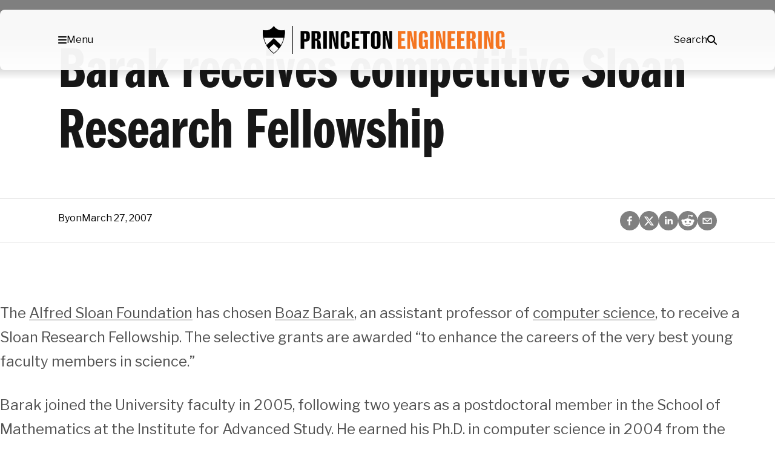

--- FILE ---
content_type: text/html; charset=UTF-8
request_url: https://engineering.princeton.edu/news/2007/03/27/barak-receives-competitive-sloan-research-fellowship
body_size: 55091
content:
<!DOCTYPE html>
<html lang="en-US">
<head>
	<meta charset="UTF-8" /><script type="text/javascript">(window.NREUM||(NREUM={})).init={privacy:{cookies_enabled:true},ajax:{deny_list:["bam.nr-data.net"]},feature_flags:["soft_nav"],distributed_tracing:{enabled:true}};(window.NREUM||(NREUM={})).loader_config={agentID:"1588608049",accountID:"3348991",trustKey:"66686",xpid:"VwUDWV9aCRABUVNbDgUPUlMF",licenseKey:"NRJS-b00d4b4e7850ab82d90",applicationID:"1529948474",browserID:"1588608049"};;/*! For license information please see nr-loader-spa-1.308.0.min.js.LICENSE.txt */
(()=>{var e,t,r={384:(e,t,r)=>{"use strict";r.d(t,{NT:()=>a,US:()=>u,Zm:()=>o,bQ:()=>d,dV:()=>c,pV:()=>l});var n=r(6154),i=r(1863),s=r(1910);const a={beacon:"bam.nr-data.net",errorBeacon:"bam.nr-data.net"};function o(){return n.gm.NREUM||(n.gm.NREUM={}),void 0===n.gm.newrelic&&(n.gm.newrelic=n.gm.NREUM),n.gm.NREUM}function c(){let e=o();return e.o||(e.o={ST:n.gm.setTimeout,SI:n.gm.setImmediate||n.gm.setInterval,CT:n.gm.clearTimeout,XHR:n.gm.XMLHttpRequest,REQ:n.gm.Request,EV:n.gm.Event,PR:n.gm.Promise,MO:n.gm.MutationObserver,FETCH:n.gm.fetch,WS:n.gm.WebSocket},(0,s.i)(...Object.values(e.o))),e}function d(e,t){let r=o();r.initializedAgents??={},t.initializedAt={ms:(0,i.t)(),date:new Date},r.initializedAgents[e]=t}function u(e,t){o()[e]=t}function l(){return function(){let e=o();const t=e.info||{};e.info={beacon:a.beacon,errorBeacon:a.errorBeacon,...t}}(),function(){let e=o();const t=e.init||{};e.init={...t}}(),c(),function(){let e=o();const t=e.loader_config||{};e.loader_config={...t}}(),o()}},782:(e,t,r)=>{"use strict";r.d(t,{T:()=>n});const n=r(860).K7.pageViewTiming},860:(e,t,r)=>{"use strict";r.d(t,{$J:()=>u,K7:()=>c,P3:()=>d,XX:()=>i,Yy:()=>o,df:()=>s,qY:()=>n,v4:()=>a});const n="events",i="jserrors",s="browser/blobs",a="rum",o="browser/logs",c={ajax:"ajax",genericEvents:"generic_events",jserrors:i,logging:"logging",metrics:"metrics",pageAction:"page_action",pageViewEvent:"page_view_event",pageViewTiming:"page_view_timing",sessionReplay:"session_replay",sessionTrace:"session_trace",softNav:"soft_navigations",spa:"spa"},d={[c.pageViewEvent]:1,[c.pageViewTiming]:2,[c.metrics]:3,[c.jserrors]:4,[c.spa]:5,[c.ajax]:6,[c.sessionTrace]:7,[c.softNav]:8,[c.sessionReplay]:9,[c.logging]:10,[c.genericEvents]:11},u={[c.pageViewEvent]:a,[c.pageViewTiming]:n,[c.ajax]:n,[c.spa]:n,[c.softNav]:n,[c.metrics]:i,[c.jserrors]:i,[c.sessionTrace]:s,[c.sessionReplay]:s,[c.logging]:o,[c.genericEvents]:"ins"}},944:(e,t,r)=>{"use strict";r.d(t,{R:()=>i});var n=r(3241);function i(e,t){"function"==typeof console.debug&&(console.debug("New Relic Warning: https://github.com/newrelic/newrelic-browser-agent/blob/main/docs/warning-codes.md#".concat(e),t),(0,n.W)({agentIdentifier:null,drained:null,type:"data",name:"warn",feature:"warn",data:{code:e,secondary:t}}))}},993:(e,t,r)=>{"use strict";r.d(t,{A$:()=>s,ET:()=>a,TZ:()=>o,p_:()=>i});var n=r(860);const i={ERROR:"ERROR",WARN:"WARN",INFO:"INFO",DEBUG:"DEBUG",TRACE:"TRACE"},s={OFF:0,ERROR:1,WARN:2,INFO:3,DEBUG:4,TRACE:5},a="log",o=n.K7.logging},1541:(e,t,r)=>{"use strict";r.d(t,{U:()=>i,f:()=>n});const n={MFE:"MFE",BA:"BA"};function i(e,t){if(2!==t?.harvestEndpointVersion)return{};const r=t.agentRef.runtime.appMetadata.agents[0].entityGuid;return e?{"source.id":e.id,"source.name":e.name,"source.type":e.type,"parent.id":e.parent?.id||r,"parent.type":e.parent?.type||n.BA}:{"entity.guid":r,appId:t.agentRef.info.applicationID}}},1687:(e,t,r)=>{"use strict";r.d(t,{Ak:()=>d,Ze:()=>h,x3:()=>u});var n=r(3241),i=r(7836),s=r(3606),a=r(860),o=r(2646);const c={};function d(e,t){const r={staged:!1,priority:a.P3[t]||0};l(e),c[e].get(t)||c[e].set(t,r)}function u(e,t){e&&c[e]&&(c[e].get(t)&&c[e].delete(t),p(e,t,!1),c[e].size&&f(e))}function l(e){if(!e)throw new Error("agentIdentifier required");c[e]||(c[e]=new Map)}function h(e="",t="feature",r=!1){if(l(e),!e||!c[e].get(t)||r)return p(e,t);c[e].get(t).staged=!0,f(e)}function f(e){const t=Array.from(c[e]);t.every(([e,t])=>t.staged)&&(t.sort((e,t)=>e[1].priority-t[1].priority),t.forEach(([t])=>{c[e].delete(t),p(e,t)}))}function p(e,t,r=!0){const a=e?i.ee.get(e):i.ee,c=s.i.handlers;if(!a.aborted&&a.backlog&&c){if((0,n.W)({agentIdentifier:e,type:"lifecycle",name:"drain",feature:t}),r){const e=a.backlog[t],r=c[t];if(r){for(let t=0;e&&t<e.length;++t)g(e[t],r);Object.entries(r).forEach(([e,t])=>{Object.values(t||{}).forEach(t=>{t[0]?.on&&t[0]?.context()instanceof o.y&&t[0].on(e,t[1])})})}}a.isolatedBacklog||delete c[t],a.backlog[t]=null,a.emit("drain-"+t,[])}}function g(e,t){var r=e[1];Object.values(t[r]||{}).forEach(t=>{var r=e[0];if(t[0]===r){var n=t[1],i=e[3],s=e[2];n.apply(i,s)}})}},1738:(e,t,r)=>{"use strict";r.d(t,{U:()=>f,Y:()=>h});var n=r(3241),i=r(9908),s=r(1863),a=r(944),o=r(5701),c=r(3969),d=r(8362),u=r(860),l=r(4261);function h(e,t,r,s){const h=s||r;!h||h[e]&&h[e]!==d.d.prototype[e]||(h[e]=function(){(0,i.p)(c.xV,["API/"+e+"/called"],void 0,u.K7.metrics,r.ee),(0,n.W)({agentIdentifier:r.agentIdentifier,drained:!!o.B?.[r.agentIdentifier],type:"data",name:"api",feature:l.Pl+e,data:{}});try{return t.apply(this,arguments)}catch(e){(0,a.R)(23,e)}})}function f(e,t,r,n,a){const o=e.info;null===r?delete o.jsAttributes[t]:o.jsAttributes[t]=r,(a||null===r)&&(0,i.p)(l.Pl+n,[(0,s.t)(),t,r],void 0,"session",e.ee)}},1741:(e,t,r)=>{"use strict";r.d(t,{W:()=>s});var n=r(944),i=r(4261);class s{#e(e,...t){if(this[e]!==s.prototype[e])return this[e](...t);(0,n.R)(35,e)}addPageAction(e,t){return this.#e(i.hG,e,t)}register(e){return this.#e(i.eY,e)}recordCustomEvent(e,t){return this.#e(i.fF,e,t)}setPageViewName(e,t){return this.#e(i.Fw,e,t)}setCustomAttribute(e,t,r){return this.#e(i.cD,e,t,r)}noticeError(e,t){return this.#e(i.o5,e,t)}setUserId(e,t=!1){return this.#e(i.Dl,e,t)}setApplicationVersion(e){return this.#e(i.nb,e)}setErrorHandler(e){return this.#e(i.bt,e)}addRelease(e,t){return this.#e(i.k6,e,t)}log(e,t){return this.#e(i.$9,e,t)}start(){return this.#e(i.d3)}finished(e){return this.#e(i.BL,e)}recordReplay(){return this.#e(i.CH)}pauseReplay(){return this.#e(i.Tb)}addToTrace(e){return this.#e(i.U2,e)}setCurrentRouteName(e){return this.#e(i.PA,e)}interaction(e){return this.#e(i.dT,e)}wrapLogger(e,t,r){return this.#e(i.Wb,e,t,r)}measure(e,t){return this.#e(i.V1,e,t)}consent(e){return this.#e(i.Pv,e)}}},1863:(e,t,r)=>{"use strict";function n(){return Math.floor(performance.now())}r.d(t,{t:()=>n})},1910:(e,t,r)=>{"use strict";r.d(t,{i:()=>s});var n=r(944);const i=new Map;function s(...e){return e.every(e=>{if(i.has(e))return i.get(e);const t="function"==typeof e?e.toString():"",r=t.includes("[native code]"),s=t.includes("nrWrapper");return r||s||(0,n.R)(64,e?.name||t),i.set(e,r),r})}},2555:(e,t,r)=>{"use strict";r.d(t,{D:()=>o,f:()=>a});var n=r(384),i=r(8122);const s={beacon:n.NT.beacon,errorBeacon:n.NT.errorBeacon,licenseKey:void 0,applicationID:void 0,sa:void 0,queueTime:void 0,applicationTime:void 0,ttGuid:void 0,user:void 0,account:void 0,product:void 0,extra:void 0,jsAttributes:{},userAttributes:void 0,atts:void 0,transactionName:void 0,tNamePlain:void 0};function a(e){try{return!!e.licenseKey&&!!e.errorBeacon&&!!e.applicationID}catch(e){return!1}}const o=e=>(0,i.a)(e,s)},2614:(e,t,r)=>{"use strict";r.d(t,{BB:()=>a,H3:()=>n,g:()=>d,iL:()=>c,tS:()=>o,uh:()=>i,wk:()=>s});const n="NRBA",i="SESSION",s=144e5,a=18e5,o={STARTED:"session-started",PAUSE:"session-pause",RESET:"session-reset",RESUME:"session-resume",UPDATE:"session-update"},c={SAME_TAB:"same-tab",CROSS_TAB:"cross-tab"},d={OFF:0,FULL:1,ERROR:2}},2646:(e,t,r)=>{"use strict";r.d(t,{y:()=>n});class n{constructor(e){this.contextId=e}}},2843:(e,t,r)=>{"use strict";r.d(t,{G:()=>s,u:()=>i});var n=r(3878);function i(e,t=!1,r,i){(0,n.DD)("visibilitychange",function(){if(t)return void("hidden"===document.visibilityState&&e());e(document.visibilityState)},r,i)}function s(e,t,r){(0,n.sp)("pagehide",e,t,r)}},3241:(e,t,r)=>{"use strict";r.d(t,{W:()=>s});var n=r(6154);const i="newrelic";function s(e={}){try{n.gm.dispatchEvent(new CustomEvent(i,{detail:e}))}catch(e){}}},3304:(e,t,r)=>{"use strict";r.d(t,{A:()=>s});var n=r(7836);const i=()=>{const e=new WeakSet;return(t,r)=>{if("object"==typeof r&&null!==r){if(e.has(r))return;e.add(r)}return r}};function s(e){try{return JSON.stringify(e,i())??""}catch(e){try{n.ee.emit("internal-error",[e])}catch(e){}return""}}},3333:(e,t,r)=>{"use strict";r.d(t,{$v:()=>u,TZ:()=>n,Xh:()=>c,Zp:()=>i,kd:()=>d,mq:()=>o,nf:()=>a,qN:()=>s});const n=r(860).K7.genericEvents,i=["auxclick","click","copy","keydown","paste","scrollend"],s=["focus","blur"],a=4,o=1e3,c=2e3,d=["PageAction","UserAction","BrowserPerformance"],u={RESOURCES:"experimental.resources",REGISTER:"register"}},3434:(e,t,r)=>{"use strict";r.d(t,{Jt:()=>s,YM:()=>d});var n=r(7836),i=r(5607);const s="nr@original:".concat(i.W),a=50;var o=Object.prototype.hasOwnProperty,c=!1;function d(e,t){return e||(e=n.ee),r.inPlace=function(e,t,n,i,s){n||(n="");const a="-"===n.charAt(0);for(let o=0;o<t.length;o++){const c=t[o],d=e[c];l(d)||(e[c]=r(d,a?c+n:n,i,c,s))}},r.flag=s,r;function r(t,r,n,c,d){return l(t)?t:(r||(r=""),nrWrapper[s]=t,function(e,t,r){if(Object.defineProperty&&Object.keys)try{return Object.keys(e).forEach(function(r){Object.defineProperty(t,r,{get:function(){return e[r]},set:function(t){return e[r]=t,t}})}),t}catch(e){u([e],r)}for(var n in e)o.call(e,n)&&(t[n]=e[n])}(t,nrWrapper,e),nrWrapper);function nrWrapper(){var s,o,l,h;let f;try{o=this,s=[...arguments],l="function"==typeof n?n(s,o):n||{}}catch(t){u([t,"",[s,o,c],l],e)}i(r+"start",[s,o,c],l,d);const p=performance.now();let g;try{return h=t.apply(o,s),g=performance.now(),h}catch(e){throw g=performance.now(),i(r+"err",[s,o,e],l,d),f=e,f}finally{const e=g-p,t={start:p,end:g,duration:e,isLongTask:e>=a,methodName:c,thrownError:f};t.isLongTask&&i("long-task",[t,o],l,d),i(r+"end",[s,o,h],l,d)}}}function i(r,n,i,s){if(!c||t){var a=c;c=!0;try{e.emit(r,n,i,t,s)}catch(t){u([t,r,n,i],e)}c=a}}}function u(e,t){t||(t=n.ee);try{t.emit("internal-error",e)}catch(e){}}function l(e){return!(e&&"function"==typeof e&&e.apply&&!e[s])}},3606:(e,t,r)=>{"use strict";r.d(t,{i:()=>s});var n=r(9908);s.on=a;var i=s.handlers={};function s(e,t,r,s){a(s||n.d,i,e,t,r)}function a(e,t,r,i,s){s||(s="feature"),e||(e=n.d);var a=t[s]=t[s]||{};(a[r]=a[r]||[]).push([e,i])}},3738:(e,t,r)=>{"use strict";r.d(t,{He:()=>i,Kp:()=>o,Lc:()=>d,Rz:()=>u,TZ:()=>n,bD:()=>s,d3:()=>a,jx:()=>l,sl:()=>h,uP:()=>c});const n=r(860).K7.sessionTrace,i="bstResource",s="resource",a="-start",o="-end",c="fn"+a,d="fn"+o,u="pushState",l=1e3,h=3e4},3785:(e,t,r)=>{"use strict";r.d(t,{R:()=>c,b:()=>d});var n=r(9908),i=r(1863),s=r(860),a=r(3969),o=r(993);function c(e,t,r={},c=o.p_.INFO,d=!0,u,l=(0,i.t)()){(0,n.p)(a.xV,["API/logging/".concat(c.toLowerCase(),"/called")],void 0,s.K7.metrics,e),(0,n.p)(o.ET,[l,t,r,c,d,u],void 0,s.K7.logging,e)}function d(e){return"string"==typeof e&&Object.values(o.p_).some(t=>t===e.toUpperCase().trim())}},3878:(e,t,r)=>{"use strict";function n(e,t){return{capture:e,passive:!1,signal:t}}function i(e,t,r=!1,i){window.addEventListener(e,t,n(r,i))}function s(e,t,r=!1,i){document.addEventListener(e,t,n(r,i))}r.d(t,{DD:()=>s,jT:()=>n,sp:()=>i})},3962:(e,t,r)=>{"use strict";r.d(t,{AM:()=>a,O2:()=>l,OV:()=>s,Qu:()=>h,TZ:()=>c,ih:()=>f,pP:()=>o,t1:()=>u,tC:()=>i,wD:()=>d});var n=r(860);const i=["click","keydown","submit"],s="popstate",a="api",o="initialPageLoad",c=n.K7.softNav,d=5e3,u=500,l={INITIAL_PAGE_LOAD:"",ROUTE_CHANGE:1,UNSPECIFIED:2},h={INTERACTION:1,AJAX:2,CUSTOM_END:3,CUSTOM_TRACER:4},f={IP:"in progress",PF:"pending finish",FIN:"finished",CAN:"cancelled"}},3969:(e,t,r)=>{"use strict";r.d(t,{TZ:()=>n,XG:()=>o,rs:()=>i,xV:()=>a,z_:()=>s});const n=r(860).K7.metrics,i="sm",s="cm",a="storeSupportabilityMetrics",o="storeEventMetrics"},4234:(e,t,r)=>{"use strict";r.d(t,{W:()=>s});var n=r(7836),i=r(1687);class s{constructor(e,t){this.agentIdentifier=e,this.ee=n.ee.get(e),this.featureName=t,this.blocked=!1}deregisterDrain(){(0,i.x3)(this.agentIdentifier,this.featureName)}}},4261:(e,t,r)=>{"use strict";r.d(t,{$9:()=>u,BL:()=>c,CH:()=>p,Dl:()=>R,Fw:()=>w,PA:()=>v,Pl:()=>n,Pv:()=>A,Tb:()=>h,U2:()=>a,V1:()=>E,Wb:()=>T,bt:()=>y,cD:()=>b,d3:()=>x,dT:()=>d,eY:()=>g,fF:()=>f,hG:()=>s,hw:()=>i,k6:()=>o,nb:()=>m,o5:()=>l});const n="api-",i=n+"ixn-",s="addPageAction",a="addToTrace",o="addRelease",c="finished",d="interaction",u="log",l="noticeError",h="pauseReplay",f="recordCustomEvent",p="recordReplay",g="register",m="setApplicationVersion",v="setCurrentRouteName",b="setCustomAttribute",y="setErrorHandler",w="setPageViewName",R="setUserId",x="start",T="wrapLogger",E="measure",A="consent"},5205:(e,t,r)=>{"use strict";r.d(t,{j:()=>S});var n=r(384),i=r(1741);var s=r(2555),a=r(3333);const o=e=>{if(!e||"string"!=typeof e)return!1;try{document.createDocumentFragment().querySelector(e)}catch{return!1}return!0};var c=r(2614),d=r(944),u=r(8122);const l="[data-nr-mask]",h=e=>(0,u.a)(e,(()=>{const e={feature_flags:[],experimental:{allow_registered_children:!1,resources:!1},mask_selector:"*",block_selector:"[data-nr-block]",mask_input_options:{color:!1,date:!1,"datetime-local":!1,email:!1,month:!1,number:!1,range:!1,search:!1,tel:!1,text:!1,time:!1,url:!1,week:!1,textarea:!1,select:!1,password:!0}};return{ajax:{deny_list:void 0,block_internal:!0,enabled:!0,autoStart:!0},api:{get allow_registered_children(){return e.feature_flags.includes(a.$v.REGISTER)||e.experimental.allow_registered_children},set allow_registered_children(t){e.experimental.allow_registered_children=t},duplicate_registered_data:!1},browser_consent_mode:{enabled:!1},distributed_tracing:{enabled:void 0,exclude_newrelic_header:void 0,cors_use_newrelic_header:void 0,cors_use_tracecontext_headers:void 0,allowed_origins:void 0},get feature_flags(){return e.feature_flags},set feature_flags(t){e.feature_flags=t},generic_events:{enabled:!0,autoStart:!0},harvest:{interval:30},jserrors:{enabled:!0,autoStart:!0},logging:{enabled:!0,autoStart:!0},metrics:{enabled:!0,autoStart:!0},obfuscate:void 0,page_action:{enabled:!0},page_view_event:{enabled:!0,autoStart:!0},page_view_timing:{enabled:!0,autoStart:!0},performance:{capture_marks:!1,capture_measures:!1,capture_detail:!0,resources:{get enabled(){return e.feature_flags.includes(a.$v.RESOURCES)||e.experimental.resources},set enabled(t){e.experimental.resources=t},asset_types:[],first_party_domains:[],ignore_newrelic:!0}},privacy:{cookies_enabled:!0},proxy:{assets:void 0,beacon:void 0},session:{expiresMs:c.wk,inactiveMs:c.BB},session_replay:{autoStart:!0,enabled:!1,preload:!1,sampling_rate:10,error_sampling_rate:100,collect_fonts:!1,inline_images:!1,fix_stylesheets:!0,mask_all_inputs:!0,get mask_text_selector(){return e.mask_selector},set mask_text_selector(t){o(t)?e.mask_selector="".concat(t,",").concat(l):""===t||null===t?e.mask_selector=l:(0,d.R)(5,t)},get block_class(){return"nr-block"},get ignore_class(){return"nr-ignore"},get mask_text_class(){return"nr-mask"},get block_selector(){return e.block_selector},set block_selector(t){o(t)?e.block_selector+=",".concat(t):""!==t&&(0,d.R)(6,t)},get mask_input_options(){return e.mask_input_options},set mask_input_options(t){t&&"object"==typeof t?e.mask_input_options={...t,password:!0}:(0,d.R)(7,t)}},session_trace:{enabled:!0,autoStart:!0},soft_navigations:{enabled:!0,autoStart:!0},spa:{enabled:!0,autoStart:!0},ssl:void 0,user_actions:{enabled:!0,elementAttributes:["id","className","tagName","type"]}}})());var f=r(6154),p=r(9324);let g=0;const m={buildEnv:p.F3,distMethod:p.Xs,version:p.xv,originTime:f.WN},v={consented:!1},b={appMetadata:{},get consented(){return this.session?.state?.consent||v.consented},set consented(e){v.consented=e},customTransaction:void 0,denyList:void 0,disabled:!1,harvester:void 0,isolatedBacklog:!1,isRecording:!1,loaderType:void 0,maxBytes:3e4,obfuscator:void 0,onerror:void 0,ptid:void 0,releaseIds:{},session:void 0,timeKeeper:void 0,registeredEntities:[],jsAttributesMetadata:{bytes:0},get harvestCount(){return++g}},y=e=>{const t=(0,u.a)(e,b),r=Object.keys(m).reduce((e,t)=>(e[t]={value:m[t],writable:!1,configurable:!0,enumerable:!0},e),{});return Object.defineProperties(t,r)};var w=r(5701);const R=e=>{const t=e.startsWith("http");e+="/",r.p=t?e:"https://"+e};var x=r(7836),T=r(3241);const E={accountID:void 0,trustKey:void 0,agentID:void 0,licenseKey:void 0,applicationID:void 0,xpid:void 0},A=e=>(0,u.a)(e,E),_=new Set;function S(e,t={},r,a){let{init:o,info:c,loader_config:d,runtime:u={},exposed:l=!0}=t;if(!c){const e=(0,n.pV)();o=e.init,c=e.info,d=e.loader_config}e.init=h(o||{}),e.loader_config=A(d||{}),c.jsAttributes??={},f.bv&&(c.jsAttributes.isWorker=!0),e.info=(0,s.D)(c);const p=e.init,g=[c.beacon,c.errorBeacon];_.has(e.agentIdentifier)||(p.proxy.assets&&(R(p.proxy.assets),g.push(p.proxy.assets)),p.proxy.beacon&&g.push(p.proxy.beacon),e.beacons=[...g],function(e){const t=(0,n.pV)();Object.getOwnPropertyNames(i.W.prototype).forEach(r=>{const n=i.W.prototype[r];if("function"!=typeof n||"constructor"===n)return;let s=t[r];e[r]&&!1!==e.exposed&&"micro-agent"!==e.runtime?.loaderType&&(t[r]=(...t)=>{const n=e[r](...t);return s?s(...t):n})})}(e),(0,n.US)("activatedFeatures",w.B)),u.denyList=[...p.ajax.deny_list||[],...p.ajax.block_internal?g:[]],u.ptid=e.agentIdentifier,u.loaderType=r,e.runtime=y(u),_.has(e.agentIdentifier)||(e.ee=x.ee.get(e.agentIdentifier),e.exposed=l,(0,T.W)({agentIdentifier:e.agentIdentifier,drained:!!w.B?.[e.agentIdentifier],type:"lifecycle",name:"initialize",feature:void 0,data:e.config})),_.add(e.agentIdentifier)}},5270:(e,t,r)=>{"use strict";r.d(t,{Aw:()=>a,SR:()=>s,rF:()=>o});var n=r(384),i=r(7767);function s(e){return!!(0,n.dV)().o.MO&&(0,i.V)(e)&&!0===e?.session_trace.enabled}function a(e){return!0===e?.session_replay.preload&&s(e)}function o(e,t){try{if("string"==typeof t?.type){if("password"===t.type.toLowerCase())return"*".repeat(e?.length||0);if(void 0!==t?.dataset?.nrUnmask||t?.classList?.contains("nr-unmask"))return e}}catch(e){}return"string"==typeof e?e.replace(/[\S]/g,"*"):"*".repeat(e?.length||0)}},5289:(e,t,r)=>{"use strict";r.d(t,{GG:()=>a,Qr:()=>c,sB:()=>o});var n=r(3878),i=r(6389);function s(){return"undefined"==typeof document||"complete"===document.readyState}function a(e,t){if(s())return e();const r=(0,i.J)(e),a=setInterval(()=>{s()&&(clearInterval(a),r())},500);(0,n.sp)("load",r,t)}function o(e){if(s())return e();(0,n.DD)("DOMContentLoaded",e)}function c(e){if(s())return e();(0,n.sp)("popstate",e)}},5607:(e,t,r)=>{"use strict";r.d(t,{W:()=>n});const n=(0,r(9566).bz)()},5701:(e,t,r)=>{"use strict";r.d(t,{B:()=>s,t:()=>a});var n=r(3241);const i=new Set,s={};function a(e,t){const r=t.agentIdentifier;s[r]??={},e&&"object"==typeof e&&(i.has(r)||(t.ee.emit("rumresp",[e]),s[r]=e,i.add(r),(0,n.W)({agentIdentifier:r,loaded:!0,drained:!0,type:"lifecycle",name:"load",feature:void 0,data:e})))}},6154:(e,t,r)=>{"use strict";r.d(t,{OF:()=>d,RI:()=>i,WN:()=>h,bv:()=>s,eN:()=>f,gm:()=>a,lR:()=>l,m:()=>c,mw:()=>o,sb:()=>u});var n=r(1863);const i="undefined"!=typeof window&&!!window.document,s="undefined"!=typeof WorkerGlobalScope&&("undefined"!=typeof self&&self instanceof WorkerGlobalScope&&self.navigator instanceof WorkerNavigator||"undefined"!=typeof globalThis&&globalThis instanceof WorkerGlobalScope&&globalThis.navigator instanceof WorkerNavigator),a=i?window:"undefined"!=typeof WorkerGlobalScope&&("undefined"!=typeof self&&self instanceof WorkerGlobalScope&&self||"undefined"!=typeof globalThis&&globalThis instanceof WorkerGlobalScope&&globalThis),o=Boolean("hidden"===a?.document?.visibilityState),c=""+a?.location,d=/iPad|iPhone|iPod/.test(a.navigator?.userAgent),u=d&&"undefined"==typeof SharedWorker,l=(()=>{const e=a.navigator?.userAgent?.match(/Firefox[/\s](\d+\.\d+)/);return Array.isArray(e)&&e.length>=2?+e[1]:0})(),h=Date.now()-(0,n.t)(),f=()=>"undefined"!=typeof PerformanceNavigationTiming&&a?.performance?.getEntriesByType("navigation")?.[0]?.responseStart},6344:(e,t,r)=>{"use strict";r.d(t,{BB:()=>u,Qb:()=>l,TZ:()=>i,Ug:()=>a,Vh:()=>s,_s:()=>o,bc:()=>d,yP:()=>c});var n=r(2614);const i=r(860).K7.sessionReplay,s="errorDuringReplay",a=.12,o={DomContentLoaded:0,Load:1,FullSnapshot:2,IncrementalSnapshot:3,Meta:4,Custom:5},c={[n.g.ERROR]:15e3,[n.g.FULL]:3e5,[n.g.OFF]:0},d={RESET:{message:"Session was reset",sm:"Reset"},IMPORT:{message:"Recorder failed to import",sm:"Import"},TOO_MANY:{message:"429: Too Many Requests",sm:"Too-Many"},TOO_BIG:{message:"Payload was too large",sm:"Too-Big"},CROSS_TAB:{message:"Session Entity was set to OFF on another tab",sm:"Cross-Tab"},ENTITLEMENTS:{message:"Session Replay is not allowed and will not be started",sm:"Entitlement"}},u=5e3,l={API:"api",RESUME:"resume",SWITCH_TO_FULL:"switchToFull",INITIALIZE:"initialize",PRELOAD:"preload"}},6389:(e,t,r)=>{"use strict";function n(e,t=500,r={}){const n=r?.leading||!1;let i;return(...r)=>{n&&void 0===i&&(e.apply(this,r),i=setTimeout(()=>{i=clearTimeout(i)},t)),n||(clearTimeout(i),i=setTimeout(()=>{e.apply(this,r)},t))}}function i(e){let t=!1;return(...r)=>{t||(t=!0,e.apply(this,r))}}r.d(t,{J:()=>i,s:()=>n})},6630:(e,t,r)=>{"use strict";r.d(t,{T:()=>n});const n=r(860).K7.pageViewEvent},6774:(e,t,r)=>{"use strict";r.d(t,{T:()=>n});const n=r(860).K7.jserrors},7295:(e,t,r)=>{"use strict";r.d(t,{Xv:()=>a,gX:()=>i,iW:()=>s});var n=[];function i(e){if(!e||s(e))return!1;if(0===n.length)return!0;if("*"===n[0].hostname)return!1;for(var t=0;t<n.length;t++){var r=n[t];if(r.hostname.test(e.hostname)&&r.pathname.test(e.pathname))return!1}return!0}function s(e){return void 0===e.hostname}function a(e){if(n=[],e&&e.length)for(var t=0;t<e.length;t++){let r=e[t];if(!r)continue;if("*"===r)return void(n=[{hostname:"*"}]);0===r.indexOf("http://")?r=r.substring(7):0===r.indexOf("https://")&&(r=r.substring(8));const i=r.indexOf("/");let s,a;i>0?(s=r.substring(0,i),a=r.substring(i)):(s=r,a="*");let[c]=s.split(":");n.push({hostname:o(c),pathname:o(a,!0)})}}function o(e,t=!1){const r=e.replace(/[.+?^${}()|[\]\\]/g,e=>"\\"+e).replace(/\*/g,".*?");return new RegExp((t?"^":"")+r+"$")}},7485:(e,t,r)=>{"use strict";r.d(t,{D:()=>i});var n=r(6154);function i(e){if(0===(e||"").indexOf("data:"))return{protocol:"data"};try{const t=new URL(e,location.href),r={port:t.port,hostname:t.hostname,pathname:t.pathname,search:t.search,protocol:t.protocol.slice(0,t.protocol.indexOf(":")),sameOrigin:t.protocol===n.gm?.location?.protocol&&t.host===n.gm?.location?.host};return r.port&&""!==r.port||("http:"===t.protocol&&(r.port="80"),"https:"===t.protocol&&(r.port="443")),r.pathname&&""!==r.pathname?r.pathname.startsWith("/")||(r.pathname="/".concat(r.pathname)):r.pathname="/",r}catch(e){return{}}}},7699:(e,t,r)=>{"use strict";r.d(t,{It:()=>s,KC:()=>o,No:()=>i,qh:()=>a});var n=r(860);const i=16e3,s=1e6,a="SESSION_ERROR",o={[n.K7.logging]:!0,[n.K7.genericEvents]:!1,[n.K7.jserrors]:!1,[n.K7.ajax]:!1}},7767:(e,t,r)=>{"use strict";r.d(t,{V:()=>i});var n=r(6154);const i=e=>n.RI&&!0===e?.privacy.cookies_enabled},7836:(e,t,r)=>{"use strict";r.d(t,{P:()=>o,ee:()=>c});var n=r(384),i=r(8990),s=r(2646),a=r(5607);const o="nr@context:".concat(a.W),c=function e(t,r){var n={},a={},u={},l=!1;try{l=16===r.length&&d.initializedAgents?.[r]?.runtime.isolatedBacklog}catch(e){}var h={on:p,addEventListener:p,removeEventListener:function(e,t){var r=n[e];if(!r)return;for(var i=0;i<r.length;i++)r[i]===t&&r.splice(i,1)},emit:function(e,r,n,i,s){!1!==s&&(s=!0);if(c.aborted&&!i)return;t&&s&&t.emit(e,r,n);var o=f(n);g(e).forEach(e=>{e.apply(o,r)});var d=v()[a[e]];d&&d.push([h,e,r,o]);return o},get:m,listeners:g,context:f,buffer:function(e,t){const r=v();if(t=t||"feature",h.aborted)return;Object.entries(e||{}).forEach(([e,n])=>{a[n]=t,t in r||(r[t]=[])})},abort:function(){h._aborted=!0,Object.keys(h.backlog).forEach(e=>{delete h.backlog[e]})},isBuffering:function(e){return!!v()[a[e]]},debugId:r,backlog:l?{}:t&&"object"==typeof t.backlog?t.backlog:{},isolatedBacklog:l};return Object.defineProperty(h,"aborted",{get:()=>{let e=h._aborted||!1;return e||(t&&(e=t.aborted),e)}}),h;function f(e){return e&&e instanceof s.y?e:e?(0,i.I)(e,o,()=>new s.y(o)):new s.y(o)}function p(e,t){n[e]=g(e).concat(t)}function g(e){return n[e]||[]}function m(t){return u[t]=u[t]||e(h,t)}function v(){return h.backlog}}(void 0,"globalEE"),d=(0,n.Zm)();d.ee||(d.ee=c)},8122:(e,t,r)=>{"use strict";r.d(t,{a:()=>i});var n=r(944);function i(e,t){try{if(!e||"object"!=typeof e)return(0,n.R)(3);if(!t||"object"!=typeof t)return(0,n.R)(4);const r=Object.create(Object.getPrototypeOf(t),Object.getOwnPropertyDescriptors(t)),s=0===Object.keys(r).length?e:r;for(let a in s)if(void 0!==e[a])try{if(null===e[a]){r[a]=null;continue}Array.isArray(e[a])&&Array.isArray(t[a])?r[a]=Array.from(new Set([...e[a],...t[a]])):"object"==typeof e[a]&&"object"==typeof t[a]?r[a]=i(e[a],t[a]):r[a]=e[a]}catch(e){r[a]||(0,n.R)(1,e)}return r}catch(e){(0,n.R)(2,e)}}},8139:(e,t,r)=>{"use strict";r.d(t,{u:()=>h});var n=r(7836),i=r(3434),s=r(8990),a=r(6154);const o={},c=a.gm.XMLHttpRequest,d="addEventListener",u="removeEventListener",l="nr@wrapped:".concat(n.P);function h(e){var t=function(e){return(e||n.ee).get("events")}(e);if(o[t.debugId]++)return t;o[t.debugId]=1;var r=(0,i.YM)(t,!0);function h(e){r.inPlace(e,[d,u],"-",p)}function p(e,t){return e[1]}return"getPrototypeOf"in Object&&(a.RI&&f(document,h),c&&f(c.prototype,h),f(a.gm,h)),t.on(d+"-start",function(e,t){var n=e[1];if(null!==n&&("function"==typeof n||"object"==typeof n)&&"newrelic"!==e[0]){var i=(0,s.I)(n,l,function(){var e={object:function(){if("function"!=typeof n.handleEvent)return;return n.handleEvent.apply(n,arguments)},function:n}[typeof n];return e?r(e,"fn-",null,e.name||"anonymous"):n});this.wrapped=e[1]=i}}),t.on(u+"-start",function(e){e[1]=this.wrapped||e[1]}),t}function f(e,t,...r){let n=e;for(;"object"==typeof n&&!Object.prototype.hasOwnProperty.call(n,d);)n=Object.getPrototypeOf(n);n&&t(n,...r)}},8362:(e,t,r)=>{"use strict";r.d(t,{d:()=>s});var n=r(9566),i=r(1741);class s extends i.W{agentIdentifier=(0,n.LA)(16)}},8374:(e,t,r)=>{r.nc=(()=>{try{return document?.currentScript?.nonce}catch(e){}return""})()},8990:(e,t,r)=>{"use strict";r.d(t,{I:()=>i});var n=Object.prototype.hasOwnProperty;function i(e,t,r){if(n.call(e,t))return e[t];var i=r();if(Object.defineProperty&&Object.keys)try{return Object.defineProperty(e,t,{value:i,writable:!0,enumerable:!1}),i}catch(e){}return e[t]=i,i}},9119:(e,t,r)=>{"use strict";r.d(t,{L:()=>s});var n=/([^?#]*)[^#]*(#[^?]*|$).*/,i=/([^?#]*)().*/;function s(e,t){return e?e.replace(t?n:i,"$1$2"):e}},9300:(e,t,r)=>{"use strict";r.d(t,{T:()=>n});const n=r(860).K7.ajax},9324:(e,t,r)=>{"use strict";r.d(t,{AJ:()=>a,F3:()=>i,Xs:()=>s,Yq:()=>o,xv:()=>n});const n="1.308.0",i="PROD",s="CDN",a="@newrelic/rrweb",o="1.0.1"},9566:(e,t,r)=>{"use strict";r.d(t,{LA:()=>o,ZF:()=>c,bz:()=>a,el:()=>d});var n=r(6154);const i="xxxxxxxx-xxxx-4xxx-yxxx-xxxxxxxxxxxx";function s(e,t){return e?15&e[t]:16*Math.random()|0}function a(){const e=n.gm?.crypto||n.gm?.msCrypto;let t,r=0;return e&&e.getRandomValues&&(t=e.getRandomValues(new Uint8Array(30))),i.split("").map(e=>"x"===e?s(t,r++).toString(16):"y"===e?(3&s()|8).toString(16):e).join("")}function o(e){const t=n.gm?.crypto||n.gm?.msCrypto;let r,i=0;t&&t.getRandomValues&&(r=t.getRandomValues(new Uint8Array(e)));const a=[];for(var o=0;o<e;o++)a.push(s(r,i++).toString(16));return a.join("")}function c(){return o(16)}function d(){return o(32)}},9908:(e,t,r)=>{"use strict";r.d(t,{d:()=>n,p:()=>i});var n=r(7836).ee.get("handle");function i(e,t,r,i,s){s?(s.buffer([e],i),s.emit(e,t,r)):(n.buffer([e],i),n.emit(e,t,r))}}},n={};function i(e){var t=n[e];if(void 0!==t)return t.exports;var s=n[e]={exports:{}};return r[e](s,s.exports,i),s.exports}i.m=r,i.d=(e,t)=>{for(var r in t)i.o(t,r)&&!i.o(e,r)&&Object.defineProperty(e,r,{enumerable:!0,get:t[r]})},i.f={},i.e=e=>Promise.all(Object.keys(i.f).reduce((t,r)=>(i.f[r](e,t),t),[])),i.u=e=>({212:"nr-spa-compressor",249:"nr-spa-recorder",478:"nr-spa"}[e]+"-1.308.0.min.js"),i.o=(e,t)=>Object.prototype.hasOwnProperty.call(e,t),e={},t="NRBA-1.308.0.PROD:",i.l=(r,n,s,a)=>{if(e[r])e[r].push(n);else{var o,c;if(void 0!==s)for(var d=document.getElementsByTagName("script"),u=0;u<d.length;u++){var l=d[u];if(l.getAttribute("src")==r||l.getAttribute("data-webpack")==t+s){o=l;break}}if(!o){c=!0;var h={478:"sha512-RSfSVnmHk59T/uIPbdSE0LPeqcEdF4/+XhfJdBuccH5rYMOEZDhFdtnh6X6nJk7hGpzHd9Ujhsy7lZEz/ORYCQ==",249:"sha512-ehJXhmntm85NSqW4MkhfQqmeKFulra3klDyY0OPDUE+sQ3GokHlPh1pmAzuNy//3j4ac6lzIbmXLvGQBMYmrkg==",212:"sha512-B9h4CR46ndKRgMBcK+j67uSR2RCnJfGefU+A7FrgR/k42ovXy5x/MAVFiSvFxuVeEk/pNLgvYGMp1cBSK/G6Fg=="};(o=document.createElement("script")).charset="utf-8",i.nc&&o.setAttribute("nonce",i.nc),o.setAttribute("data-webpack",t+s),o.src=r,0!==o.src.indexOf(window.location.origin+"/")&&(o.crossOrigin="anonymous"),h[a]&&(o.integrity=h[a])}e[r]=[n];var f=(t,n)=>{o.onerror=o.onload=null,clearTimeout(p);var i=e[r];if(delete e[r],o.parentNode&&o.parentNode.removeChild(o),i&&i.forEach(e=>e(n)),t)return t(n)},p=setTimeout(f.bind(null,void 0,{type:"timeout",target:o}),12e4);o.onerror=f.bind(null,o.onerror),o.onload=f.bind(null,o.onload),c&&document.head.appendChild(o)}},i.r=e=>{"undefined"!=typeof Symbol&&Symbol.toStringTag&&Object.defineProperty(e,Symbol.toStringTag,{value:"Module"}),Object.defineProperty(e,"__esModule",{value:!0})},i.p="https://js-agent.newrelic.com/",(()=>{var e={38:0,788:0};i.f.j=(t,r)=>{var n=i.o(e,t)?e[t]:void 0;if(0!==n)if(n)r.push(n[2]);else{var s=new Promise((r,i)=>n=e[t]=[r,i]);r.push(n[2]=s);var a=i.p+i.u(t),o=new Error;i.l(a,r=>{if(i.o(e,t)&&(0!==(n=e[t])&&(e[t]=void 0),n)){var s=r&&("load"===r.type?"missing":r.type),a=r&&r.target&&r.target.src;o.message="Loading chunk "+t+" failed: ("+s+": "+a+")",o.name="ChunkLoadError",o.type=s,o.request=a,n[1](o)}},"chunk-"+t,t)}};var t=(t,r)=>{var n,s,[a,o,c]=r,d=0;if(a.some(t=>0!==e[t])){for(n in o)i.o(o,n)&&(i.m[n]=o[n]);if(c)c(i)}for(t&&t(r);d<a.length;d++)s=a[d],i.o(e,s)&&e[s]&&e[s][0](),e[s]=0},r=self["webpackChunk:NRBA-1.308.0.PROD"]=self["webpackChunk:NRBA-1.308.0.PROD"]||[];r.forEach(t.bind(null,0)),r.push=t.bind(null,r.push.bind(r))})(),(()=>{"use strict";i(8374);var e=i(8362),t=i(860);const r=Object.values(t.K7);var n=i(5205);var s=i(9908),a=i(1863),o=i(4261),c=i(1738);var d=i(1687),u=i(4234),l=i(5289),h=i(6154),f=i(944),p=i(5270),g=i(7767),m=i(6389),v=i(7699);class b extends u.W{constructor(e,t){super(e.agentIdentifier,t),this.agentRef=e,this.abortHandler=void 0,this.featAggregate=void 0,this.loadedSuccessfully=void 0,this.onAggregateImported=new Promise(e=>{this.loadedSuccessfully=e}),this.deferred=Promise.resolve(),!1===e.init[this.featureName].autoStart?this.deferred=new Promise((t,r)=>{this.ee.on("manual-start-all",(0,m.J)(()=>{(0,d.Ak)(e.agentIdentifier,this.featureName),t()}))}):(0,d.Ak)(e.agentIdentifier,t)}importAggregator(e,t,r={}){if(this.featAggregate)return;const n=async()=>{let n;await this.deferred;try{if((0,g.V)(e.init)){const{setupAgentSession:t}=await i.e(478).then(i.bind(i,8766));n=t(e)}}catch(e){(0,f.R)(20,e),this.ee.emit("internal-error",[e]),(0,s.p)(v.qh,[e],void 0,this.featureName,this.ee)}try{if(!this.#t(this.featureName,n,e.init))return(0,d.Ze)(this.agentIdentifier,this.featureName),void this.loadedSuccessfully(!1);const{Aggregate:i}=await t();this.featAggregate=new i(e,r),e.runtime.harvester.initializedAggregates.push(this.featAggregate),this.loadedSuccessfully(!0)}catch(e){(0,f.R)(34,e),this.abortHandler?.(),(0,d.Ze)(this.agentIdentifier,this.featureName,!0),this.loadedSuccessfully(!1),this.ee&&this.ee.abort()}};h.RI?(0,l.GG)(()=>n(),!0):n()}#t(e,r,n){if(this.blocked)return!1;switch(e){case t.K7.sessionReplay:return(0,p.SR)(n)&&!!r;case t.K7.sessionTrace:return!!r;default:return!0}}}var y=i(6630),w=i(2614),R=i(3241);class x extends b{static featureName=y.T;constructor(e){var t;super(e,y.T),this.setupInspectionEvents(e.agentIdentifier),t=e,(0,c.Y)(o.Fw,function(e,r){"string"==typeof e&&("/"!==e.charAt(0)&&(e="/"+e),t.runtime.customTransaction=(r||"http://custom.transaction")+e,(0,s.p)(o.Pl+o.Fw,[(0,a.t)()],void 0,void 0,t.ee))},t),this.importAggregator(e,()=>i.e(478).then(i.bind(i,2467)))}setupInspectionEvents(e){const t=(t,r)=>{t&&(0,R.W)({agentIdentifier:e,timeStamp:t.timeStamp,loaded:"complete"===t.target.readyState,type:"window",name:r,data:t.target.location+""})};(0,l.sB)(e=>{t(e,"DOMContentLoaded")}),(0,l.GG)(e=>{t(e,"load")}),(0,l.Qr)(e=>{t(e,"navigate")}),this.ee.on(w.tS.UPDATE,(t,r)=>{(0,R.W)({agentIdentifier:e,type:"lifecycle",name:"session",data:r})})}}var T=i(384);class E extends e.d{constructor(e){var t;(super(),h.gm)?(this.features={},(0,T.bQ)(this.agentIdentifier,this),this.desiredFeatures=new Set(e.features||[]),this.desiredFeatures.add(x),(0,n.j)(this,e,e.loaderType||"agent"),t=this,(0,c.Y)(o.cD,function(e,r,n=!1){if("string"==typeof e){if(["string","number","boolean"].includes(typeof r)||null===r)return(0,c.U)(t,e,r,o.cD,n);(0,f.R)(40,typeof r)}else(0,f.R)(39,typeof e)},t),function(e){(0,c.Y)(o.Dl,function(t,r=!1){if("string"!=typeof t&&null!==t)return void(0,f.R)(41,typeof t);const n=e.info.jsAttributes["enduser.id"];r&&null!=n&&n!==t?(0,s.p)(o.Pl+"setUserIdAndResetSession",[t],void 0,"session",e.ee):(0,c.U)(e,"enduser.id",t,o.Dl,!0)},e)}(this),function(e){(0,c.Y)(o.nb,function(t){if("string"==typeof t||null===t)return(0,c.U)(e,"application.version",t,o.nb,!1);(0,f.R)(42,typeof t)},e)}(this),function(e){(0,c.Y)(o.d3,function(){e.ee.emit("manual-start-all")},e)}(this),function(e){(0,c.Y)(o.Pv,function(t=!0){if("boolean"==typeof t){if((0,s.p)(o.Pl+o.Pv,[t],void 0,"session",e.ee),e.runtime.consented=t,t){const t=e.features.page_view_event;t.onAggregateImported.then(e=>{const r=t.featAggregate;e&&!r.sentRum&&r.sendRum()})}}else(0,f.R)(65,typeof t)},e)}(this),this.run()):(0,f.R)(21)}get config(){return{info:this.info,init:this.init,loader_config:this.loader_config,runtime:this.runtime}}get api(){return this}run(){try{const e=function(e){const t={};return r.forEach(r=>{t[r]=!!e[r]?.enabled}),t}(this.init),n=[...this.desiredFeatures];n.sort((e,r)=>t.P3[e.featureName]-t.P3[r.featureName]),n.forEach(r=>{if(!e[r.featureName]&&r.featureName!==t.K7.pageViewEvent)return;if(r.featureName===t.K7.spa)return void(0,f.R)(67);const n=function(e){switch(e){case t.K7.ajax:return[t.K7.jserrors];case t.K7.sessionTrace:return[t.K7.ajax,t.K7.pageViewEvent];case t.K7.sessionReplay:return[t.K7.sessionTrace];case t.K7.pageViewTiming:return[t.K7.pageViewEvent];default:return[]}}(r.featureName).filter(e=>!(e in this.features));n.length>0&&(0,f.R)(36,{targetFeature:r.featureName,missingDependencies:n}),this.features[r.featureName]=new r(this)})}catch(e){(0,f.R)(22,e);for(const e in this.features)this.features[e].abortHandler?.();const t=(0,T.Zm)();delete t.initializedAgents[this.agentIdentifier]?.features,delete this.sharedAggregator;return t.ee.get(this.agentIdentifier).abort(),!1}}}var A=i(2843),_=i(782);class S extends b{static featureName=_.T;constructor(e){super(e,_.T),h.RI&&((0,A.u)(()=>(0,s.p)("docHidden",[(0,a.t)()],void 0,_.T,this.ee),!0),(0,A.G)(()=>(0,s.p)("winPagehide",[(0,a.t)()],void 0,_.T,this.ee)),this.importAggregator(e,()=>i.e(478).then(i.bind(i,9917))))}}var O=i(3969);class I extends b{static featureName=O.TZ;constructor(e){super(e,O.TZ),h.RI&&document.addEventListener("securitypolicyviolation",e=>{(0,s.p)(O.xV,["Generic/CSPViolation/Detected"],void 0,this.featureName,this.ee)}),this.importAggregator(e,()=>i.e(478).then(i.bind(i,6555)))}}var N=i(6774),P=i(3878),k=i(3304);class D{constructor(e,t,r,n,i){this.name="UncaughtError",this.message="string"==typeof e?e:(0,k.A)(e),this.sourceURL=t,this.line=r,this.column=n,this.__newrelic=i}}function C(e){return M(e)?e:new D(void 0!==e?.message?e.message:e,e?.filename||e?.sourceURL,e?.lineno||e?.line,e?.colno||e?.col,e?.__newrelic,e?.cause)}function j(e){const t="Unhandled Promise Rejection: ";if(!e?.reason)return;if(M(e.reason)){try{e.reason.message.startsWith(t)||(e.reason.message=t+e.reason.message)}catch(e){}return C(e.reason)}const r=C(e.reason);return(r.message||"").startsWith(t)||(r.message=t+r.message),r}function L(e){if(e.error instanceof SyntaxError&&!/:\d+$/.test(e.error.stack?.trim())){const t=new D(e.message,e.filename,e.lineno,e.colno,e.error.__newrelic,e.cause);return t.name=SyntaxError.name,t}return M(e.error)?e.error:C(e)}function M(e){return e instanceof Error&&!!e.stack}function H(e,r,n,i,o=(0,a.t)()){"string"==typeof e&&(e=new Error(e)),(0,s.p)("err",[e,o,!1,r,n.runtime.isRecording,void 0,i],void 0,t.K7.jserrors,n.ee),(0,s.p)("uaErr",[],void 0,t.K7.genericEvents,n.ee)}var B=i(1541),K=i(993),W=i(3785);function U(e,{customAttributes:t={},level:r=K.p_.INFO}={},n,i,s=(0,a.t)()){(0,W.R)(n.ee,e,t,r,!1,i,s)}function F(e,r,n,i,c=(0,a.t)()){(0,s.p)(o.Pl+o.hG,[c,e,r,i],void 0,t.K7.genericEvents,n.ee)}function V(e,r,n,i,c=(0,a.t)()){const{start:d,end:u,customAttributes:l}=r||{},h={customAttributes:l||{}};if("object"!=typeof h.customAttributes||"string"!=typeof e||0===e.length)return void(0,f.R)(57);const p=(e,t)=>null==e?t:"number"==typeof e?e:e instanceof PerformanceMark?e.startTime:Number.NaN;if(h.start=p(d,0),h.end=p(u,c),Number.isNaN(h.start)||Number.isNaN(h.end))(0,f.R)(57);else{if(h.duration=h.end-h.start,!(h.duration<0))return(0,s.p)(o.Pl+o.V1,[h,e,i],void 0,t.K7.genericEvents,n.ee),h;(0,f.R)(58)}}function G(e,r={},n,i,c=(0,a.t)()){(0,s.p)(o.Pl+o.fF,[c,e,r,i],void 0,t.K7.genericEvents,n.ee)}function z(e){(0,c.Y)(o.eY,function(t){return Y(e,t)},e)}function Y(e,r,n){(0,f.R)(54,"newrelic.register"),r||={},r.type=B.f.MFE,r.licenseKey||=e.info.licenseKey,r.blocked=!1,r.parent=n||{},Array.isArray(r.tags)||(r.tags=[]);const i={};r.tags.forEach(e=>{"name"!==e&&"id"!==e&&(i["source.".concat(e)]=!0)}),r.isolated??=!0;let o=()=>{};const c=e.runtime.registeredEntities;if(!r.isolated){const e=c.find(({metadata:{target:{id:e}}})=>e===r.id&&!r.isolated);if(e)return e}const d=e=>{r.blocked=!0,o=e};function u(e){return"string"==typeof e&&!!e.trim()&&e.trim().length<501||"number"==typeof e}e.init.api.allow_registered_children||d((0,m.J)(()=>(0,f.R)(55))),u(r.id)&&u(r.name)||d((0,m.J)(()=>(0,f.R)(48,r)));const l={addPageAction:(t,n={})=>g(F,[t,{...i,...n},e],r),deregister:()=>{d((0,m.J)(()=>(0,f.R)(68)))},log:(t,n={})=>g(U,[t,{...n,customAttributes:{...i,...n.customAttributes||{}}},e],r),measure:(t,n={})=>g(V,[t,{...n,customAttributes:{...i,...n.customAttributes||{}}},e],r),noticeError:(t,n={})=>g(H,[t,{...i,...n},e],r),register:(t={})=>g(Y,[e,t],l.metadata.target),recordCustomEvent:(t,n={})=>g(G,[t,{...i,...n},e],r),setApplicationVersion:e=>p("application.version",e),setCustomAttribute:(e,t)=>p(e,t),setUserId:e=>p("enduser.id",e),metadata:{customAttributes:i,target:r}},h=()=>(r.blocked&&o(),r.blocked);h()||c.push(l);const p=(e,t)=>{h()||(i[e]=t)},g=(r,n,i)=>{if(h())return;const o=(0,a.t)();(0,s.p)(O.xV,["API/register/".concat(r.name,"/called")],void 0,t.K7.metrics,e.ee);try{if(e.init.api.duplicate_registered_data&&"register"!==r.name){let e=n;if(n[1]instanceof Object){const t={"child.id":i.id,"child.type":i.type};e="customAttributes"in n[1]?[n[0],{...n[1],customAttributes:{...n[1].customAttributes,...t}},...n.slice(2)]:[n[0],{...n[1],...t},...n.slice(2)]}r(...e,void 0,o)}return r(...n,i,o)}catch(e){(0,f.R)(50,e)}};return l}class Z extends b{static featureName=N.T;constructor(e){var t;super(e,N.T),t=e,(0,c.Y)(o.o5,(e,r)=>H(e,r,t),t),function(e){(0,c.Y)(o.bt,function(t){e.runtime.onerror=t},e)}(e),function(e){let t=0;(0,c.Y)(o.k6,function(e,r){++t>10||(this.runtime.releaseIds[e.slice(-200)]=(""+r).slice(-200))},e)}(e),z(e);try{this.removeOnAbort=new AbortController}catch(e){}this.ee.on("internal-error",(t,r)=>{this.abortHandler&&(0,s.p)("ierr",[C(t),(0,a.t)(),!0,{},e.runtime.isRecording,r],void 0,this.featureName,this.ee)}),h.gm.addEventListener("unhandledrejection",t=>{this.abortHandler&&(0,s.p)("err",[j(t),(0,a.t)(),!1,{unhandledPromiseRejection:1},e.runtime.isRecording],void 0,this.featureName,this.ee)},(0,P.jT)(!1,this.removeOnAbort?.signal)),h.gm.addEventListener("error",t=>{this.abortHandler&&(0,s.p)("err",[L(t),(0,a.t)(),!1,{},e.runtime.isRecording],void 0,this.featureName,this.ee)},(0,P.jT)(!1,this.removeOnAbort?.signal)),this.abortHandler=this.#r,this.importAggregator(e,()=>i.e(478).then(i.bind(i,2176)))}#r(){this.removeOnAbort?.abort(),this.abortHandler=void 0}}var q=i(8990);let X=1;function J(e){const t=typeof e;return!e||"object"!==t&&"function"!==t?-1:e===h.gm?0:(0,q.I)(e,"nr@id",function(){return X++})}function Q(e){if("string"==typeof e&&e.length)return e.length;if("object"==typeof e){if("undefined"!=typeof ArrayBuffer&&e instanceof ArrayBuffer&&e.byteLength)return e.byteLength;if("undefined"!=typeof Blob&&e instanceof Blob&&e.size)return e.size;if(!("undefined"!=typeof FormData&&e instanceof FormData))try{return(0,k.A)(e).length}catch(e){return}}}var ee=i(8139),te=i(7836),re=i(3434);const ne={},ie=["open","send"];function se(e){var t=e||te.ee;const r=function(e){return(e||te.ee).get("xhr")}(t);if(void 0===h.gm.XMLHttpRequest)return r;if(ne[r.debugId]++)return r;ne[r.debugId]=1,(0,ee.u)(t);var n=(0,re.YM)(r),i=h.gm.XMLHttpRequest,s=h.gm.MutationObserver,a=h.gm.Promise,o=h.gm.setInterval,c="readystatechange",d=["onload","onerror","onabort","onloadstart","onloadend","onprogress","ontimeout"],u=[],l=h.gm.XMLHttpRequest=function(e){const t=new i(e),s=r.context(t);try{r.emit("new-xhr",[t],s),t.addEventListener(c,(a=s,function(){var e=this;e.readyState>3&&!a.resolved&&(a.resolved=!0,r.emit("xhr-resolved",[],e)),n.inPlace(e,d,"fn-",y)}),(0,P.jT)(!1))}catch(e){(0,f.R)(15,e);try{r.emit("internal-error",[e])}catch(e){}}var a;return t};function p(e,t){n.inPlace(t,["onreadystatechange"],"fn-",y)}if(function(e,t){for(var r in e)t[r]=e[r]}(i,l),l.prototype=i.prototype,n.inPlace(l.prototype,ie,"-xhr-",y),r.on("send-xhr-start",function(e,t){p(e,t),function(e){u.push(e),s&&(g?g.then(b):o?o(b):(m=-m,v.data=m))}(t)}),r.on("open-xhr-start",p),s){var g=a&&a.resolve();if(!o&&!a){var m=1,v=document.createTextNode(m);new s(b).observe(v,{characterData:!0})}}else t.on("fn-end",function(e){e[0]&&e[0].type===c||b()});function b(){for(var e=0;e<u.length;e++)p(0,u[e]);u.length&&(u=[])}function y(e,t){return t}return r}var ae="fetch-",oe=ae+"body-",ce=["arrayBuffer","blob","json","text","formData"],de=h.gm.Request,ue=h.gm.Response,le="prototype";const he={};function fe(e){const t=function(e){return(e||te.ee).get("fetch")}(e);if(!(de&&ue&&h.gm.fetch))return t;if(he[t.debugId]++)return t;function r(e,r,n){var i=e[r];"function"==typeof i&&(e[r]=function(){var e,r=[...arguments],s={};t.emit(n+"before-start",[r],s),s[te.P]&&s[te.P].dt&&(e=s[te.P].dt);var a=i.apply(this,r);return t.emit(n+"start",[r,e],a),a.then(function(e){return t.emit(n+"end",[null,e],a),e},function(e){throw t.emit(n+"end",[e],a),e})})}return he[t.debugId]=1,ce.forEach(e=>{r(de[le],e,oe),r(ue[le],e,oe)}),r(h.gm,"fetch",ae),t.on(ae+"end",function(e,r){var n=this;if(r){var i=r.headers.get("content-length");null!==i&&(n.rxSize=i),t.emit(ae+"done",[null,r],n)}else t.emit(ae+"done",[e],n)}),t}var pe=i(7485),ge=i(9566);class me{constructor(e){this.agentRef=e}generateTracePayload(e){const t=this.agentRef.loader_config;if(!this.shouldGenerateTrace(e)||!t)return null;var r=(t.accountID||"").toString()||null,n=(t.agentID||"").toString()||null,i=(t.trustKey||"").toString()||null;if(!r||!n)return null;var s=(0,ge.ZF)(),a=(0,ge.el)(),o=Date.now(),c={spanId:s,traceId:a,timestamp:o};return(e.sameOrigin||this.isAllowedOrigin(e)&&this.useTraceContextHeadersForCors())&&(c.traceContextParentHeader=this.generateTraceContextParentHeader(s,a),c.traceContextStateHeader=this.generateTraceContextStateHeader(s,o,r,n,i)),(e.sameOrigin&&!this.excludeNewrelicHeader()||!e.sameOrigin&&this.isAllowedOrigin(e)&&this.useNewrelicHeaderForCors())&&(c.newrelicHeader=this.generateTraceHeader(s,a,o,r,n,i)),c}generateTraceContextParentHeader(e,t){return"00-"+t+"-"+e+"-01"}generateTraceContextStateHeader(e,t,r,n,i){return i+"@nr=0-1-"+r+"-"+n+"-"+e+"----"+t}generateTraceHeader(e,t,r,n,i,s){if(!("function"==typeof h.gm?.btoa))return null;var a={v:[0,1],d:{ty:"Browser",ac:n,ap:i,id:e,tr:t,ti:r}};return s&&n!==s&&(a.d.tk=s),btoa((0,k.A)(a))}shouldGenerateTrace(e){return this.agentRef.init?.distributed_tracing?.enabled&&this.isAllowedOrigin(e)}isAllowedOrigin(e){var t=!1;const r=this.agentRef.init?.distributed_tracing;if(e.sameOrigin)t=!0;else if(r?.allowed_origins instanceof Array)for(var n=0;n<r.allowed_origins.length;n++){var i=(0,pe.D)(r.allowed_origins[n]);if(e.hostname===i.hostname&&e.protocol===i.protocol&&e.port===i.port){t=!0;break}}return t}excludeNewrelicHeader(){var e=this.agentRef.init?.distributed_tracing;return!!e&&!!e.exclude_newrelic_header}useNewrelicHeaderForCors(){var e=this.agentRef.init?.distributed_tracing;return!!e&&!1!==e.cors_use_newrelic_header}useTraceContextHeadersForCors(){var e=this.agentRef.init?.distributed_tracing;return!!e&&!!e.cors_use_tracecontext_headers}}var ve=i(9300),be=i(7295);function ye(e){return"string"==typeof e?e:e instanceof(0,T.dV)().o.REQ?e.url:h.gm?.URL&&e instanceof URL?e.href:void 0}var we=["load","error","abort","timeout"],Re=we.length,xe=(0,T.dV)().o.REQ,Te=(0,T.dV)().o.XHR;const Ee="X-NewRelic-App-Data";class Ae extends b{static featureName=ve.T;constructor(e){super(e,ve.T),this.dt=new me(e),this.handler=(e,t,r,n)=>(0,s.p)(e,t,r,n,this.ee);try{const e={xmlhttprequest:"xhr",fetch:"fetch",beacon:"beacon"};h.gm?.performance?.getEntriesByType("resource").forEach(r=>{if(r.initiatorType in e&&0!==r.responseStatus){const n={status:r.responseStatus},i={rxSize:r.transferSize,duration:Math.floor(r.duration),cbTime:0};_e(n,r.name),this.handler("xhr",[n,i,r.startTime,r.responseEnd,e[r.initiatorType]],void 0,t.K7.ajax)}})}catch(e){}fe(this.ee),se(this.ee),function(e,r,n,i){function o(e){var t=this;t.totalCbs=0,t.called=0,t.cbTime=0,t.end=T,t.ended=!1,t.xhrGuids={},t.lastSize=null,t.loadCaptureCalled=!1,t.params=this.params||{},t.metrics=this.metrics||{},t.latestLongtaskEnd=0,e.addEventListener("load",function(r){E(t,e)},(0,P.jT)(!1)),h.lR||e.addEventListener("progress",function(e){t.lastSize=e.loaded},(0,P.jT)(!1))}function c(e){this.params={method:e[0]},_e(this,e[1]),this.metrics={}}function d(t,r){e.loader_config.xpid&&this.sameOrigin&&r.setRequestHeader("X-NewRelic-ID",e.loader_config.xpid);var n=i.generateTracePayload(this.parsedOrigin);if(n){var s=!1;n.newrelicHeader&&(r.setRequestHeader("newrelic",n.newrelicHeader),s=!0),n.traceContextParentHeader&&(r.setRequestHeader("traceparent",n.traceContextParentHeader),n.traceContextStateHeader&&r.setRequestHeader("tracestate",n.traceContextStateHeader),s=!0),s&&(this.dt=n)}}function u(e,t){var n=this.metrics,i=e[0],s=this;if(n&&i){var o=Q(i);o&&(n.txSize=o)}this.startTime=(0,a.t)(),this.body=i,this.listener=function(e){try{"abort"!==e.type||s.loadCaptureCalled||(s.params.aborted=!0),("load"!==e.type||s.called===s.totalCbs&&(s.onloadCalled||"function"!=typeof t.onload)&&"function"==typeof s.end)&&s.end(t)}catch(e){try{r.emit("internal-error",[e])}catch(e){}}};for(var c=0;c<Re;c++)t.addEventListener(we[c],this.listener,(0,P.jT)(!1))}function l(e,t,r){this.cbTime+=e,t?this.onloadCalled=!0:this.called+=1,this.called!==this.totalCbs||!this.onloadCalled&&"function"==typeof r.onload||"function"!=typeof this.end||this.end(r)}function f(e,t){var r=""+J(e)+!!t;this.xhrGuids&&!this.xhrGuids[r]&&(this.xhrGuids[r]=!0,this.totalCbs+=1)}function p(e,t){var r=""+J(e)+!!t;this.xhrGuids&&this.xhrGuids[r]&&(delete this.xhrGuids[r],this.totalCbs-=1)}function g(){this.endTime=(0,a.t)()}function m(e,t){t instanceof Te&&"load"===e[0]&&r.emit("xhr-load-added",[e[1],e[2]],t)}function v(e,t){t instanceof Te&&"load"===e[0]&&r.emit("xhr-load-removed",[e[1],e[2]],t)}function b(e,t,r){t instanceof Te&&("onload"===r&&(this.onload=!0),("load"===(e[0]&&e[0].type)||this.onload)&&(this.xhrCbStart=(0,a.t)()))}function y(e,t){this.xhrCbStart&&r.emit("xhr-cb-time",[(0,a.t)()-this.xhrCbStart,this.onload,t],t)}function w(e){var t,r=e[1]||{};if("string"==typeof e[0]?0===(t=e[0]).length&&h.RI&&(t=""+h.gm.location.href):e[0]&&e[0].url?t=e[0].url:h.gm?.URL&&e[0]&&e[0]instanceof URL?t=e[0].href:"function"==typeof e[0].toString&&(t=e[0].toString()),"string"==typeof t&&0!==t.length){t&&(this.parsedOrigin=(0,pe.D)(t),this.sameOrigin=this.parsedOrigin.sameOrigin);var n=i.generateTracePayload(this.parsedOrigin);if(n&&(n.newrelicHeader||n.traceContextParentHeader))if(e[0]&&e[0].headers)o(e[0].headers,n)&&(this.dt=n);else{var s={};for(var a in r)s[a]=r[a];s.headers=new Headers(r.headers||{}),o(s.headers,n)&&(this.dt=n),e.length>1?e[1]=s:e.push(s)}}function o(e,t){var r=!1;return t.newrelicHeader&&(e.set("newrelic",t.newrelicHeader),r=!0),t.traceContextParentHeader&&(e.set("traceparent",t.traceContextParentHeader),t.traceContextStateHeader&&e.set("tracestate",t.traceContextStateHeader),r=!0),r}}function R(e,t){this.params={},this.metrics={},this.startTime=(0,a.t)(),this.dt=t,e.length>=1&&(this.target=e[0]),e.length>=2&&(this.opts=e[1]);var r=this.opts||{},n=this.target;_e(this,ye(n));var i=(""+(n&&n instanceof xe&&n.method||r.method||"GET")).toUpperCase();this.params.method=i,this.body=r.body,this.txSize=Q(r.body)||0}function x(e,r){if(this.endTime=(0,a.t)(),this.params||(this.params={}),(0,be.iW)(this.params))return;let i;this.params.status=r?r.status:0,"string"==typeof this.rxSize&&this.rxSize.length>0&&(i=+this.rxSize);const s={txSize:this.txSize,rxSize:i,duration:(0,a.t)()-this.startTime};n("xhr",[this.params,s,this.startTime,this.endTime,"fetch"],this,t.K7.ajax)}function T(e){const r=this.params,i=this.metrics;if(!this.ended){this.ended=!0;for(let t=0;t<Re;t++)e.removeEventListener(we[t],this.listener,!1);r.aborted||(0,be.iW)(r)||(i.duration=(0,a.t)()-this.startTime,this.loadCaptureCalled||4!==e.readyState?null==r.status&&(r.status=0):E(this,e),i.cbTime=this.cbTime,n("xhr",[r,i,this.startTime,this.endTime,"xhr"],this,t.K7.ajax))}}function E(e,n){e.params.status=n.status;var i=function(e,t){var r=e.responseType;return"json"===r&&null!==t?t:"arraybuffer"===r||"blob"===r||"json"===r?Q(e.response):"text"===r||""===r||void 0===r?Q(e.responseText):void 0}(n,e.lastSize);if(i&&(e.metrics.rxSize=i),e.sameOrigin&&n.getAllResponseHeaders().indexOf(Ee)>=0){var a=n.getResponseHeader(Ee);a&&((0,s.p)(O.rs,["Ajax/CrossApplicationTracing/Header/Seen"],void 0,t.K7.metrics,r),e.params.cat=a.split(", ").pop())}e.loadCaptureCalled=!0}r.on("new-xhr",o),r.on("open-xhr-start",c),r.on("open-xhr-end",d),r.on("send-xhr-start",u),r.on("xhr-cb-time",l),r.on("xhr-load-added",f),r.on("xhr-load-removed",p),r.on("xhr-resolved",g),r.on("addEventListener-end",m),r.on("removeEventListener-end",v),r.on("fn-end",y),r.on("fetch-before-start",w),r.on("fetch-start",R),r.on("fn-start",b),r.on("fetch-done",x)}(e,this.ee,this.handler,this.dt),this.importAggregator(e,()=>i.e(478).then(i.bind(i,3845)))}}function _e(e,t){var r=(0,pe.D)(t),n=e.params||e;n.hostname=r.hostname,n.port=r.port,n.protocol=r.protocol,n.host=r.hostname+":"+r.port,n.pathname=r.pathname,e.parsedOrigin=r,e.sameOrigin=r.sameOrigin}const Se={},Oe=["pushState","replaceState"];function Ie(e){const t=function(e){return(e||te.ee).get("history")}(e);return!h.RI||Se[t.debugId]++||(Se[t.debugId]=1,(0,re.YM)(t).inPlace(window.history,Oe,"-")),t}var Ne=i(3738);function Pe(e){(0,c.Y)(o.BL,function(r=Date.now()){const n=r-h.WN;n<0&&(0,f.R)(62,r),(0,s.p)(O.XG,[o.BL,{time:n}],void 0,t.K7.metrics,e.ee),e.addToTrace({name:o.BL,start:r,origin:"nr"}),(0,s.p)(o.Pl+o.hG,[n,o.BL],void 0,t.K7.genericEvents,e.ee)},e)}const{He:ke,bD:De,d3:Ce,Kp:je,TZ:Le,Lc:Me,uP:He,Rz:Be}=Ne;class Ke extends b{static featureName=Le;constructor(e){var r;super(e,Le),r=e,(0,c.Y)(o.U2,function(e){if(!(e&&"object"==typeof e&&e.name&&e.start))return;const n={n:e.name,s:e.start-h.WN,e:(e.end||e.start)-h.WN,o:e.origin||"",t:"api"};n.s<0||n.e<0||n.e<n.s?(0,f.R)(61,{start:n.s,end:n.e}):(0,s.p)("bstApi",[n],void 0,t.K7.sessionTrace,r.ee)},r),Pe(e);if(!(0,g.V)(e.init))return void this.deregisterDrain();const n=this.ee;let d;Ie(n),this.eventsEE=(0,ee.u)(n),this.eventsEE.on(He,function(e,t){this.bstStart=(0,a.t)()}),this.eventsEE.on(Me,function(e,r){(0,s.p)("bst",[e[0],r,this.bstStart,(0,a.t)()],void 0,t.K7.sessionTrace,n)}),n.on(Be+Ce,function(e){this.time=(0,a.t)(),this.startPath=location.pathname+location.hash}),n.on(Be+je,function(e){(0,s.p)("bstHist",[location.pathname+location.hash,this.startPath,this.time],void 0,t.K7.sessionTrace,n)});try{d=new PerformanceObserver(e=>{const r=e.getEntries();(0,s.p)(ke,[r],void 0,t.K7.sessionTrace,n)}),d.observe({type:De,buffered:!0})}catch(e){}this.importAggregator(e,()=>i.e(478).then(i.bind(i,6974)),{resourceObserver:d})}}var We=i(6344);class Ue extends b{static featureName=We.TZ;#n;recorder;constructor(e){var r;let n;super(e,We.TZ),r=e,(0,c.Y)(o.CH,function(){(0,s.p)(o.CH,[],void 0,t.K7.sessionReplay,r.ee)},r),function(e){(0,c.Y)(o.Tb,function(){(0,s.p)(o.Tb,[],void 0,t.K7.sessionReplay,e.ee)},e)}(e);try{n=JSON.parse(localStorage.getItem("".concat(w.H3,"_").concat(w.uh)))}catch(e){}(0,p.SR)(e.init)&&this.ee.on(o.CH,()=>this.#i()),this.#s(n)&&this.importRecorder().then(e=>{e.startRecording(We.Qb.PRELOAD,n?.sessionReplayMode)}),this.importAggregator(this.agentRef,()=>i.e(478).then(i.bind(i,6167)),this),this.ee.on("err",e=>{this.blocked||this.agentRef.runtime.isRecording&&(this.errorNoticed=!0,(0,s.p)(We.Vh,[e],void 0,this.featureName,this.ee))})}#s(e){return e&&(e.sessionReplayMode===w.g.FULL||e.sessionReplayMode===w.g.ERROR)||(0,p.Aw)(this.agentRef.init)}importRecorder(){return this.recorder?Promise.resolve(this.recorder):(this.#n??=Promise.all([i.e(478),i.e(249)]).then(i.bind(i,4866)).then(({Recorder:e})=>(this.recorder=new e(this),this.recorder)).catch(e=>{throw this.ee.emit("internal-error",[e]),this.blocked=!0,e}),this.#n)}#i(){this.blocked||(this.featAggregate?this.featAggregate.mode!==w.g.FULL&&this.featAggregate.initializeRecording(w.g.FULL,!0,We.Qb.API):this.importRecorder().then(()=>{this.recorder.startRecording(We.Qb.API,w.g.FULL)}))}}var Fe=i(3962);class Ve extends b{static featureName=Fe.TZ;constructor(e){if(super(e,Fe.TZ),function(e){const r=e.ee.get("tracer");function n(){}(0,c.Y)(o.dT,function(e){return(new n).get("object"==typeof e?e:{})},e);const i=n.prototype={createTracer:function(n,i){var o={},c=this,d="function"==typeof i;return(0,s.p)(O.xV,["API/createTracer/called"],void 0,t.K7.metrics,e.ee),function(){if(r.emit((d?"":"no-")+"fn-start",[(0,a.t)(),c,d],o),d)try{return i.apply(this,arguments)}catch(e){const t="string"==typeof e?new Error(e):e;throw r.emit("fn-err",[arguments,this,t],o),t}finally{r.emit("fn-end",[(0,a.t)()],o)}}}};["actionText","setName","setAttribute","save","ignore","onEnd","getContext","end","get"].forEach(r=>{c.Y.apply(this,[r,function(){return(0,s.p)(o.hw+r,[performance.now(),...arguments],this,t.K7.softNav,e.ee),this},e,i])}),(0,c.Y)(o.PA,function(){(0,s.p)(o.hw+"routeName",[performance.now(),...arguments],void 0,t.K7.softNav,e.ee)},e)}(e),!h.RI||!(0,T.dV)().o.MO)return;const r=Ie(this.ee);try{this.removeOnAbort=new AbortController}catch(e){}Fe.tC.forEach(e=>{(0,P.sp)(e,e=>{l(e)},!0,this.removeOnAbort?.signal)});const n=()=>(0,s.p)("newURL",[(0,a.t)(),""+window.location],void 0,this.featureName,this.ee);r.on("pushState-end",n),r.on("replaceState-end",n),(0,P.sp)(Fe.OV,e=>{l(e),(0,s.p)("newURL",[e.timeStamp,""+window.location],void 0,this.featureName,this.ee)},!0,this.removeOnAbort?.signal);let d=!1;const u=new((0,T.dV)().o.MO)((e,t)=>{d||(d=!0,requestAnimationFrame(()=>{(0,s.p)("newDom",[(0,a.t)()],void 0,this.featureName,this.ee),d=!1}))}),l=(0,m.s)(e=>{"loading"!==document.readyState&&((0,s.p)("newUIEvent",[e],void 0,this.featureName,this.ee),u.observe(document.body,{attributes:!0,childList:!0,subtree:!0,characterData:!0}))},100,{leading:!0});this.abortHandler=function(){this.removeOnAbort?.abort(),u.disconnect(),this.abortHandler=void 0},this.importAggregator(e,()=>i.e(478).then(i.bind(i,4393)),{domObserver:u})}}var Ge=i(3333),ze=i(9119);const Ye={},Ze=new Set;function qe(e){return"string"==typeof e?{type:"string",size:(new TextEncoder).encode(e).length}:e instanceof ArrayBuffer?{type:"ArrayBuffer",size:e.byteLength}:e instanceof Blob?{type:"Blob",size:e.size}:e instanceof DataView?{type:"DataView",size:e.byteLength}:ArrayBuffer.isView(e)?{type:"TypedArray",size:e.byteLength}:{type:"unknown",size:0}}class Xe{constructor(e,t){this.timestamp=(0,a.t)(),this.currentUrl=(0,ze.L)(window.location.href),this.socketId=(0,ge.LA)(8),this.requestedUrl=(0,ze.L)(e),this.requestedProtocols=Array.isArray(t)?t.join(","):t||"",this.openedAt=void 0,this.protocol=void 0,this.extensions=void 0,this.binaryType=void 0,this.messageOrigin=void 0,this.messageCount=0,this.messageBytes=0,this.messageBytesMin=0,this.messageBytesMax=0,this.messageTypes=void 0,this.sendCount=0,this.sendBytes=0,this.sendBytesMin=0,this.sendBytesMax=0,this.sendTypes=void 0,this.closedAt=void 0,this.closeCode=void 0,this.closeReason="unknown",this.closeWasClean=void 0,this.connectedDuration=0,this.hasErrors=void 0}}class $e extends b{static featureName=Ge.TZ;constructor(e){super(e,Ge.TZ);const r=e.init.feature_flags.includes("websockets"),n=[e.init.page_action.enabled,e.init.performance.capture_marks,e.init.performance.capture_measures,e.init.performance.resources.enabled,e.init.user_actions.enabled,r];var d;let u,l;if(d=e,(0,c.Y)(o.hG,(e,t)=>F(e,t,d),d),function(e){(0,c.Y)(o.fF,(t,r)=>G(t,r,e),e)}(e),Pe(e),z(e),function(e){(0,c.Y)(o.V1,(t,r)=>V(t,r,e),e)}(e),r&&(l=function(e){if(!(0,T.dV)().o.WS)return e;const t=e.get("websockets");if(Ye[t.debugId]++)return t;Ye[t.debugId]=1,(0,A.G)(()=>{const e=(0,a.t)();Ze.forEach(r=>{r.nrData.closedAt=e,r.nrData.closeCode=1001,r.nrData.closeReason="Page navigating away",r.nrData.closeWasClean=!1,r.nrData.openedAt&&(r.nrData.connectedDuration=e-r.nrData.openedAt),t.emit("ws",[r.nrData],r)})});class r extends WebSocket{static name="WebSocket";static toString(){return"function WebSocket() { [native code] }"}toString(){return"[object WebSocket]"}get[Symbol.toStringTag](){return r.name}#a(e){(e.__newrelic??={}).socketId=this.nrData.socketId,this.nrData.hasErrors??=!0}constructor(...e){super(...e),this.nrData=new Xe(e[0],e[1]),this.addEventListener("open",()=>{this.nrData.openedAt=(0,a.t)(),["protocol","extensions","binaryType"].forEach(e=>{this.nrData[e]=this[e]}),Ze.add(this)}),this.addEventListener("message",e=>{const{type:t,size:r}=qe(e.data);this.nrData.messageOrigin??=(0,ze.L)(e.origin),this.nrData.messageCount++,this.nrData.messageBytes+=r,this.nrData.messageBytesMin=Math.min(this.nrData.messageBytesMin||1/0,r),this.nrData.messageBytesMax=Math.max(this.nrData.messageBytesMax,r),(this.nrData.messageTypes??"").includes(t)||(this.nrData.messageTypes=this.nrData.messageTypes?"".concat(this.nrData.messageTypes,",").concat(t):t)}),this.addEventListener("close",e=>{this.nrData.closedAt=(0,a.t)(),this.nrData.closeCode=e.code,e.reason&&(this.nrData.closeReason=e.reason),this.nrData.closeWasClean=e.wasClean,this.nrData.connectedDuration=this.nrData.closedAt-this.nrData.openedAt,Ze.delete(this),t.emit("ws",[this.nrData],this)})}addEventListener(e,t,...r){const n=this,i="function"==typeof t?function(...e){try{return t.apply(this,e)}catch(e){throw n.#a(e),e}}:t?.handleEvent?{handleEvent:function(...e){try{return t.handleEvent.apply(t,e)}catch(e){throw n.#a(e),e}}}:t;return super.addEventListener(e,i,...r)}send(e){if(this.readyState===WebSocket.OPEN){const{type:t,size:r}=qe(e);this.nrData.sendCount++,this.nrData.sendBytes+=r,this.nrData.sendBytesMin=Math.min(this.nrData.sendBytesMin||1/0,r),this.nrData.sendBytesMax=Math.max(this.nrData.sendBytesMax,r),(this.nrData.sendTypes??"").includes(t)||(this.nrData.sendTypes=this.nrData.sendTypes?"".concat(this.nrData.sendTypes,",").concat(t):t)}try{return super.send(e)}catch(e){throw this.#a(e),e}}close(...e){try{super.close(...e)}catch(e){throw this.#a(e),e}}}return h.gm.WebSocket=r,t}(this.ee)),h.RI){if(fe(this.ee),se(this.ee),u=Ie(this.ee),e.init.user_actions.enabled){function f(t){const r=(0,pe.D)(t);return e.beacons.includes(r.hostname+":"+r.port)}function p(){u.emit("navChange")}Ge.Zp.forEach(e=>(0,P.sp)(e,e=>(0,s.p)("ua",[e],void 0,this.featureName,this.ee),!0)),Ge.qN.forEach(e=>{const t=(0,m.s)(e=>{(0,s.p)("ua",[e],void 0,this.featureName,this.ee)},500,{leading:!0});(0,P.sp)(e,t)}),h.gm.addEventListener("error",()=>{(0,s.p)("uaErr",[],void 0,t.K7.genericEvents,this.ee)},(0,P.jT)(!1,this.removeOnAbort?.signal)),this.ee.on("open-xhr-start",(e,r)=>{f(e[1])||r.addEventListener("readystatechange",()=>{2===r.readyState&&(0,s.p)("uaXhr",[],void 0,t.K7.genericEvents,this.ee)})}),this.ee.on("fetch-start",e=>{e.length>=1&&!f(ye(e[0]))&&(0,s.p)("uaXhr",[],void 0,t.K7.genericEvents,this.ee)}),u.on("pushState-end",p),u.on("replaceState-end",p),window.addEventListener("hashchange",p,(0,P.jT)(!0,this.removeOnAbort?.signal)),window.addEventListener("popstate",p,(0,P.jT)(!0,this.removeOnAbort?.signal))}if(e.init.performance.resources.enabled&&h.gm.PerformanceObserver?.supportedEntryTypes.includes("resource")){new PerformanceObserver(e=>{e.getEntries().forEach(e=>{(0,s.p)("browserPerformance.resource",[e],void 0,this.featureName,this.ee)})}).observe({type:"resource",buffered:!0})}}r&&l.on("ws",e=>{(0,s.p)("ws-complete",[e],void 0,this.featureName,this.ee)});try{this.removeOnAbort=new AbortController}catch(g){}this.abortHandler=()=>{this.removeOnAbort?.abort(),this.abortHandler=void 0},n.some(e=>e)?this.importAggregator(e,()=>i.e(478).then(i.bind(i,8019))):this.deregisterDrain()}}var Je=i(2646);const Qe=new Map;function et(e,t,r,n,i=!0){if("object"!=typeof t||!t||"string"!=typeof r||!r||"function"!=typeof t[r])return(0,f.R)(29);const s=function(e){return(e||te.ee).get("logger")}(e),a=(0,re.YM)(s),o=new Je.y(te.P);o.level=n.level,o.customAttributes=n.customAttributes,o.autoCaptured=i;const c=t[r]?.[re.Jt]||t[r];return Qe.set(c,o),a.inPlace(t,[r],"wrap-logger-",()=>Qe.get(c)),s}var tt=i(1910);class rt extends b{static featureName=K.TZ;constructor(e){var t;super(e,K.TZ),t=e,(0,c.Y)(o.$9,(e,r)=>U(e,r,t),t),function(e){(0,c.Y)(o.Wb,(t,r,{customAttributes:n={},level:i=K.p_.INFO}={})=>{et(e.ee,t,r,{customAttributes:n,level:i},!1)},e)}(e),z(e);const r=this.ee;["log","error","warn","info","debug","trace"].forEach(e=>{(0,tt.i)(h.gm.console[e]),et(r,h.gm.console,e,{level:"log"===e?"info":e})}),this.ee.on("wrap-logger-end",function([e]){const{level:t,customAttributes:n,autoCaptured:i}=this;(0,W.R)(r,e,n,t,i)}),this.importAggregator(e,()=>i.e(478).then(i.bind(i,5288)))}}new E({features:[Ae,x,S,Ke,Ue,I,Z,$e,rt,Ve],loaderType:"spa"})})()})();</script>
	<meta name="viewport" content="width=device-width, initial-scale=1" />
<meta name='robots' content='index, follow, max-image-preview:large, max-snippet:-1, max-video-preview:-1' />

	<!-- This site is optimized with the Yoast SEO Premium plugin v21.5 (Yoast SEO v26.7) - https://yoast.com/wordpress/plugins/seo/ -->
	<meta name="description" content="The Alfred Sloan Foundation has chosen Boaz Barak, an assistant professor of computer science, to receive a Sloan Research Fellowship. The selective grants are awarded &quot;to enhance the careers of the very best young faculty members in science.&quot;" />
	<link rel="canonical" href="https://engineering.princeton.edu/news/2007/03/27/barak-receives-competitive-sloan-research-fellowship" />
	<meta property="og:locale" content="en_US" />
	<meta property="og:type" content="article" />
	<meta property="og:title" content="Princeton Engineering - Barak receives competitive Sloan Research Fellowship" />
	<meta property="og:description" content="The Alfred Sloan Foundation has chosen Boaz Barak, an assistant professor of computer science, to receive a Sloan Research Fellowship. The selective grants are awarded &quot;to enhance the careers of the very best young faculty members in science.&quot;" />
	<meta property="og:url" content="https://engineering.princeton.edu/news/2007/03/27/barak-receives-competitive-sloan-research-fellowship" />
	<meta property="og:site_name" content="Princeton Engineering" />
	<meta property="article:publisher" content="https://www.facebook.com/princetonengineering/" />
	<meta property="article:modified_time" content="2024-10-19T13:41:23+00:00" />
	<meta property="og:image" content="https://engineering.princeton.edu/wp-content/uploads/2024/10/princeton-engineering-pages.png" />
	<meta property="og:image:width" content="1600" />
	<meta property="og:image:height" content="900" />
	<meta property="og:image:type" content="image/png" />
	<meta name="twitter:card" content="summary_large_image" />
	<meta name="twitter:site" content="@EPrinceton" />
	<script type="application/ld+json" class="yoast-schema-graph">{"@context":"https://schema.org","@graph":[{"@type":"NewsArticle","@id":"https://engineering.princeton.edu/news/2007/03/27/barak-receives-competitive-sloan-research-fellowship#article","isPartOf":{"@id":"https://engineering.princeton.edu/news/2007/03/27/barak-receives-competitive-sloan-research-fellowship"},"author":{"name":"Steven Schultz","@id":"https://engineering.princeton.edu/#/schema/person/844bc9c09c6d57c7ab917033ef5067dc"},"headline":"Barak receives competitive Sloan Research Fellowship","datePublished":"2007-03-27T00:00:00+00:00","dateModified":"2024-10-19T13:41:23+00:00","mainEntityOfPage":{"@id":"https://engineering.princeton.edu/news/2007/03/27/barak-receives-competitive-sloan-research-fellowship"},"wordCount":6,"publisher":{"@id":"https://engineering.princeton.edu/#organization"},"inLanguage":"en-US","copyrightYear":"2007","copyrightHolder":{"@id":"https://engineering.princeton.edu/#organization"}},{"@type":"WebPage","@id":"https://engineering.princeton.edu/news/2007/03/27/barak-receives-competitive-sloan-research-fellowship","url":"https://engineering.princeton.edu/news/2007/03/27/barak-receives-competitive-sloan-research-fellowship","name":"Barak receives competitive Sloan Research Fellowship - Princeton Engineering","isPartOf":{"@id":"https://engineering.princeton.edu/#website"},"datePublished":"2007-03-27T00:00:00+00:00","dateModified":"2024-10-19T13:41:23+00:00","description":"The Alfred Sloan Foundation has chosen Boaz Barak, an assistant professor of computer science, to receive a Sloan Research Fellowship. The selective grants are awarded &quot;to enhance the careers of the very best young faculty members in science.&quot;","breadcrumb":{"@id":"https://engineering.princeton.edu/news/2007/03/27/barak-receives-competitive-sloan-research-fellowship#breadcrumb"},"inLanguage":"en-US","potentialAction":[{"@type":"ReadAction","target":["https://engineering.princeton.edu/news/2007/03/27/barak-receives-competitive-sloan-research-fellowship"]}]},{"@type":"BreadcrumbList","@id":"https://engineering.princeton.edu/news/2007/03/27/barak-receives-competitive-sloan-research-fellowship#breadcrumb","itemListElement":[{"@type":"ListItem","position":1,"name":"Home","item":"https://engineering.princeton.edu/"},{"@type":"ListItem","position":2,"name":"Barak receives competitive Sloan Research Fellowship"}]},{"@type":"WebSite","@id":"https://engineering.princeton.edu/#website","url":"https://engineering.princeton.edu/","name":"Princeton Engineering","description":"","publisher":{"@id":"https://engineering.princeton.edu/#organization"},"potentialAction":[{"@type":"SearchAction","target":{"@type":"EntryPoint","urlTemplate":"https://engineering.princeton.edu/?s={search_term_string}"},"query-input":{"@type":"PropertyValueSpecification","valueRequired":true,"valueName":"search_term_string"}}],"inLanguage":"en-US"},{"@type":"Organization","@id":"https://engineering.princeton.edu/#organization","name":"Princeton Engineering | Princeton University","url":"https://engineering.princeton.edu/","logo":{"@type":"ImageObject","inLanguage":"en-US","@id":"https://engineering.princeton.edu/#/schema/logo/image/","url":"https://engineering.princeton.edu/wp-content/uploads/2024/10/Princeton-Engineering-Social-Media-5-X-Profile-Icon.png","contentUrl":"https://engineering.princeton.edu/wp-content/uploads/2024/10/Princeton-Engineering-Social-Media-5-X-Profile-Icon.png","width":500,"height":500,"caption":"Princeton Engineering | Princeton University"},"image":{"@id":"https://engineering.princeton.edu/#/schema/logo/image/"},"sameAs":["https://www.facebook.com/princetonengineering/","https://x.com/EPrinceton","https://www.instagram.com/eprinceton/","https://www.linkedin.com/school/princetonengineering/","https://www.youtube.com/user/princetonengineering","https://en.m.wikipedia.org/wiki/Princeton_University_School_of_Engineering_and_Applied_Science"]},{"@type":"Person","@id":"https://engineering.princeton.edu/#/schema/person/844bc9c09c6d57c7ab917033ef5067dc","name":"Steven Schultz"}]}</script>
	<!-- / Yoast SEO Premium plugin. -->


<title>Barak receives competitive Sloan Research Fellowship - Princeton Engineering</title>
<link rel='dns-prefetch' href='//unpkg.com' />
<link rel='dns-prefetch' href='//engineering.princeton.edu' />
<link rel='dns-prefetch' href='//kit.fontawesome.com' />
<link rel='dns-prefetch' href='//www.googletagmanager.com' />
<link rel='dns-prefetch' href='//cdnjs.cloudflare.com' />
<link rel="alternate" type="application/rss+xml" title="Princeton Engineering &raquo; Feed" href="https://engineering.princeton.edu/feed" />
<link rel="alternate" type="application/rss+xml" title="Princeton Engineering &raquo; Comments Feed" href="https://engineering.princeton.edu/comments/feed" />
<link rel="alternate" title="oEmbed (JSON)" type="application/json+oembed" href="https://engineering.princeton.edu/wp-json/oembed/1.0/embed?url=https%3A%2F%2Fengineering.princeton.edu%2Fnews%2F2007%2F03%2F27%2Fbarak-receives-competitive-sloan-research-fellowship" />
<link rel="alternate" title="oEmbed (XML)" type="text/xml+oembed" href="https://engineering.princeton.edu/wp-json/oembed/1.0/embed?url=https%3A%2F%2Fengineering.princeton.edu%2Fnews%2F2007%2F03%2F27%2Fbarak-receives-competitive-sloan-research-fellowship&#038;format=xml" />
<style id='wp-img-auto-sizes-contain-inline-css'>
img:is([sizes=auto i],[sizes^="auto," i]){contain-intrinsic-size:3000px 1500px}
/*# sourceURL=wp-img-auto-sizes-contain-inline-css */
</style>
<style id='wp-block-group-inline-css'>
.wp-block-group{box-sizing:border-box}:where(.wp-block-group.wp-block-group-is-layout-constrained){position:relative}
/*# sourceURL=https://engineering.princeton.edu/wp-includes/blocks/group/style.min.css */
</style>
<style id='wp-block-post-title-inline-css'>
.wp-block-post-title{box-sizing:border-box;word-break:break-word}.wp-block-post-title :where(a){display:inline-block;font-family:inherit;font-size:inherit;font-style:inherit;font-weight:inherit;letter-spacing:inherit;line-height:inherit;text-decoration:inherit}
/*# sourceURL=https://engineering.princeton.edu/wp-includes/blocks/post-title/style.min.css */
</style>
<style id='wp-block-paragraph-inline-css'>
.is-small-text{font-size:.875em}.is-regular-text{font-size:1em}.is-large-text{font-size:2.25em}.is-larger-text{font-size:3em}.has-drop-cap:not(:focus):first-letter{float:left;font-size:8.4em;font-style:normal;font-weight:100;line-height:.68;margin:.05em .1em 0 0;text-transform:uppercase}body.rtl .has-drop-cap:not(:focus):first-letter{float:none;margin-left:.1em}p.has-drop-cap.has-background{overflow:hidden}:root :where(p.has-background){padding:1.25em 2.375em}:where(p.has-text-color:not(.has-link-color)) a{color:inherit}p.has-text-align-left[style*="writing-mode:vertical-lr"],p.has-text-align-right[style*="writing-mode:vertical-rl"]{rotate:180deg}
/*# sourceURL=https://engineering.princeton.edu/wp-includes/blocks/paragraph/style.min.css */
</style>
<style id='wp-block-post-date-inline-css'>
.wp-block-post-date{box-sizing:border-box}
/*# sourceURL=https://engineering.princeton.edu/wp-includes/blocks/post-date/style.min.css */
</style>
<style id='mfb-meta-field-block-style-inline-css'>
.wp-block-mfb-meta-field-block,.wp-block-mfb-meta-field-block *{box-sizing:border-box}.wp-block-mfb-meta-field-block.is-layout-flow>.prefix,.wp-block-mfb-meta-field-block.is-layout-flow>.suffix,.wp-block-mfb-meta-field-block.is-layout-flow>.value{margin-block-end:0;margin-block-start:0}.wp-block-mfb-meta-field-block.is-display-inline-block>*{display:inline-block}.wp-block-mfb-meta-field-block.is-display-inline-block .prefix{margin-inline-end:var(--mfb--gap,.5em)}.wp-block-mfb-meta-field-block.is-display-inline-block .suffix{margin-inline-start:var(--mfb--gap,.5em)}.wp-block-mfb-meta-field-block .value img,.wp-block-mfb-meta-field-block .value video{height:auto;max-width:100%}

/*# sourceURL=https://engineering.princeton.edu/wp-content/plugins/display-a-meta-field-as-block/build/style-index.css */
</style>
<style id='wp-emoji-styles-inline-css'>

	img.wp-smiley, img.emoji {
		display: inline !important;
		border: none !important;
		box-shadow: none !important;
		height: 1em !important;
		width: 1em !important;
		margin: 0 0.07em !important;
		vertical-align: -0.1em !important;
		background: none !important;
		padding: 0 !important;
	}
/*# sourceURL=wp-emoji-styles-inline-css */
</style>
<style id='wp-block-library-inline-css'>
:root{--wp-block-synced-color:#7a00df;--wp-block-synced-color--rgb:122,0,223;--wp-bound-block-color:var(--wp-block-synced-color);--wp-editor-canvas-background:#ddd;--wp-admin-theme-color:#007cba;--wp-admin-theme-color--rgb:0,124,186;--wp-admin-theme-color-darker-10:#006ba1;--wp-admin-theme-color-darker-10--rgb:0,107,160.5;--wp-admin-theme-color-darker-20:#005a87;--wp-admin-theme-color-darker-20--rgb:0,90,135;--wp-admin-border-width-focus:2px}@media (min-resolution:192dpi){:root{--wp-admin-border-width-focus:1.5px}}.wp-element-button{cursor:pointer}:root .has-very-light-gray-background-color{background-color:#eee}:root .has-very-dark-gray-background-color{background-color:#313131}:root .has-very-light-gray-color{color:#eee}:root .has-very-dark-gray-color{color:#313131}:root .has-vivid-green-cyan-to-vivid-cyan-blue-gradient-background{background:linear-gradient(135deg,#00d084,#0693e3)}:root .has-purple-crush-gradient-background{background:linear-gradient(135deg,#34e2e4,#4721fb 50%,#ab1dfe)}:root .has-hazy-dawn-gradient-background{background:linear-gradient(135deg,#faaca8,#dad0ec)}:root .has-subdued-olive-gradient-background{background:linear-gradient(135deg,#fafae1,#67a671)}:root .has-atomic-cream-gradient-background{background:linear-gradient(135deg,#fdd79a,#004a59)}:root .has-nightshade-gradient-background{background:linear-gradient(135deg,#330968,#31cdcf)}:root .has-midnight-gradient-background{background:linear-gradient(135deg,#020381,#2874fc)}:root{--wp--preset--font-size--normal:16px;--wp--preset--font-size--huge:42px}.has-regular-font-size{font-size:1em}.has-larger-font-size{font-size:2.625em}.has-normal-font-size{font-size:var(--wp--preset--font-size--normal)}.has-huge-font-size{font-size:var(--wp--preset--font-size--huge)}.has-text-align-center{text-align:center}.has-text-align-left{text-align:left}.has-text-align-right{text-align:right}.has-fit-text{white-space:nowrap!important}#end-resizable-editor-section{display:none}.aligncenter{clear:both}.items-justified-left{justify-content:flex-start}.items-justified-center{justify-content:center}.items-justified-right{justify-content:flex-end}.items-justified-space-between{justify-content:space-between}.screen-reader-text{border:0;clip-path:inset(50%);height:1px;margin:-1px;overflow:hidden;padding:0;position:absolute;width:1px;word-wrap:normal!important}.screen-reader-text:focus{background-color:#ddd;clip-path:none;color:#444;display:block;font-size:1em;height:auto;left:5px;line-height:normal;padding:15px 23px 14px;text-decoration:none;top:5px;width:auto;z-index:100000}html :where(.has-border-color){border-style:solid}html :where([style*=border-top-color]){border-top-style:solid}html :where([style*=border-right-color]){border-right-style:solid}html :where([style*=border-bottom-color]){border-bottom-style:solid}html :where([style*=border-left-color]){border-left-style:solid}html :where([style*=border-width]){border-style:solid}html :where([style*=border-top-width]){border-top-style:solid}html :where([style*=border-right-width]){border-right-style:solid}html :where([style*=border-bottom-width]){border-bottom-style:solid}html :where([style*=border-left-width]){border-left-style:solid}html :where(img[class*=wp-image-]){height:auto;max-width:100%}:where(figure){margin:0 0 1em}html :where(.is-position-sticky){--wp-admin--admin-bar--position-offset:var(--wp-admin--admin-bar--height,0px)}@media screen and (max-width:600px){html :where(.is-position-sticky){--wp-admin--admin-bar--position-offset:0px}}
/*# sourceURL=/wp-includes/css/dist/block-library/common.min.css */
</style>
<link rel='stylesheet' id='engineering-block-global-style-css' href='https://engineering.princeton.edu/wp-content/plugins/engineering/engineering-block-global-style.css?ver=1769424050' media='all' />
<style id='font-awesome-svg-styles-default-inline-css'>
.svg-inline--fa {
  display: inline-block;
  height: 1em;
  overflow: visible;
  vertical-align: -.125em;
}
/*# sourceURL=font-awesome-svg-styles-default-inline-css */
</style>
<link rel='stylesheet' id='font-awesome-svg-styles-css' href='https://engineering.princeton.edu/wp-content/uploads/font-awesome/v6.7.2/css/svg-with-js.css' media='all' />
<style id='font-awesome-svg-styles-inline-css'>
   .wp-block-font-awesome-icon svg::before,
   .wp-rich-text-font-awesome-icon svg::before {content: unset;}
/*# sourceURL=font-awesome-svg-styles-inline-css */
</style>
<style id='global-styles-inline-css'>
:root{--wp--preset--aspect-ratio--square: 1;--wp--preset--aspect-ratio--4-3: 4/3;--wp--preset--aspect-ratio--3-4: 3/4;--wp--preset--aspect-ratio--3-2: 3/2;--wp--preset--aspect-ratio--2-3: 2/3;--wp--preset--aspect-ratio--16-9: 16/9;--wp--preset--aspect-ratio--9-16: 9/16;--wp--preset--color--black: #000000;--wp--preset--color--cyan-bluish-gray: #abb8c3;--wp--preset--color--white: #ffffff;--wp--preset--color--pale-pink: #f78da7;--wp--preset--color--vivid-red: #cf2e2e;--wp--preset--color--luminous-vivid-orange: #ff6900;--wp--preset--color--luminous-vivid-amber: #fcb900;--wp--preset--color--light-green-cyan: #7bdcb5;--wp--preset--color--vivid-green-cyan: #00d084;--wp--preset--color--pale-cyan-blue: #8ed1fc;--wp--preset--color--vivid-cyan-blue: #0693e3;--wp--preset--color--vivid-purple: #9b51e0;--wp--preset--color--base: #f9f9f9;--wp--preset--color--base-2: #ffffff;--wp--preset--color--base-3: #00000025;--wp--preset--color--contrast-yellow: #FEF9C3;--wp--preset--color--contrast-green: #EEFDF2;--wp--preset--color--contrast-blue: #EDF5FF;--wp--preset--color--contrast-red: #FEF0F0;--wp--preset--gradient--vivid-cyan-blue-to-vivid-purple: linear-gradient(135deg,rgb(6,147,227) 0%,rgb(155,81,224) 100%);--wp--preset--gradient--light-green-cyan-to-vivid-green-cyan: linear-gradient(135deg,rgb(122,220,180) 0%,rgb(0,208,130) 100%);--wp--preset--gradient--luminous-vivid-amber-to-luminous-vivid-orange: linear-gradient(135deg,rgb(252,185,0) 0%,rgb(255,105,0) 100%);--wp--preset--gradient--luminous-vivid-orange-to-vivid-red: linear-gradient(135deg,rgb(255,105,0) 0%,rgb(207,46,46) 100%);--wp--preset--gradient--very-light-gray-to-cyan-bluish-gray: linear-gradient(135deg,rgb(238,238,238) 0%,rgb(169,184,195) 100%);--wp--preset--gradient--cool-to-warm-spectrum: linear-gradient(135deg,rgb(74,234,220) 0%,rgb(151,120,209) 20%,rgb(207,42,186) 40%,rgb(238,44,130) 60%,rgb(251,105,98) 80%,rgb(254,248,76) 100%);--wp--preset--gradient--blush-light-purple: linear-gradient(135deg,rgb(255,206,236) 0%,rgb(152,150,240) 100%);--wp--preset--gradient--blush-bordeaux: linear-gradient(135deg,rgb(254,205,165) 0%,rgb(254,45,45) 50%,rgb(107,0,62) 100%);--wp--preset--gradient--luminous-dusk: linear-gradient(135deg,rgb(255,203,112) 0%,rgb(199,81,192) 50%,rgb(65,88,208) 100%);--wp--preset--gradient--pale-ocean: linear-gradient(135deg,rgb(255,245,203) 0%,rgb(182,227,212) 50%,rgb(51,167,181) 100%);--wp--preset--gradient--electric-grass: linear-gradient(135deg,rgb(202,248,128) 0%,rgb(113,206,126) 100%);--wp--preset--gradient--midnight: linear-gradient(135deg,rgb(2,3,129) 0%,rgb(40,116,252) 100%);--wp--preset--gradient--gradient-1: linear-gradient(to bottom, #cfcabe 0%, #F9F9F9 100%);--wp--preset--gradient--gradient-2: linear-gradient(to bottom, #C2A990 0%, #F9F9F9 100%);--wp--preset--gradient--gradient-3: linear-gradient(to bottom, #D8613C 0%, #F9F9F9 100%);--wp--preset--gradient--gradient-4: linear-gradient(to bottom, #B1C5A4 0%, #F9F9F9 100%);--wp--preset--gradient--gradient-5: linear-gradient(to bottom, #B5BDBC 0%, #F9F9F9 100%);--wp--preset--gradient--gradient-6: linear-gradient(to bottom, #A4A4A4 0%, #F9F9F9 100%);--wp--preset--gradient--gradient-7: linear-gradient(to bottom, #cfcabe 50%, #F9F9F9 50%);--wp--preset--gradient--gradient-8: linear-gradient(to bottom, #C2A990 50%, #F9F9F9 50%);--wp--preset--gradient--gradient-9: linear-gradient(to bottom, #D8613C 50%, #F9F9F9 50%);--wp--preset--gradient--gradient-10: linear-gradient(to bottom, #B1C5A4 50%, #F9F9F9 50%);--wp--preset--gradient--gradient-11: linear-gradient(to bottom, #B5BDBC 50%, #F9F9F9 50%);--wp--preset--gradient--gradient-12: linear-gradient(to bottom, #A4A4A4 50%, #F9F9F9 50%);--wp--preset--font-size--small: 0.9rem;--wp--preset--font-size--medium: 1.05rem;--wp--preset--font-size--large: clamp(1.39rem, 1.39rem + ((1vw - 0.2rem) * 0.767), 1.85rem);--wp--preset--font-size--x-large: clamp(1.85rem, 1.85rem + ((1vw - 0.2rem) * 1.083), 2.5rem);--wp--preset--font-size--xx-large: clamp(2.5rem, 2.5rem + ((1vw - 0.2rem) * 1.283), 3.27rem);--wp--preset--font-family--body: "Inter", sans-serif;--wp--preset--font-family--heading: Cardo;--wp--preset--font-family--system-sans-serif: -apple-system, BlinkMacSystemFont, avenir next, avenir, segoe ui, helvetica neue, helvetica, Cantarell, Ubuntu, roboto, noto, arial, sans-serif;--wp--preset--font-family--system-serif: Iowan Old Style, Apple Garamond, Baskerville, Times New Roman, Droid Serif, Times, Source Serif Pro, serif, Apple Color Emoji, Segoe UI Emoji, Segoe UI Symbol;--wp--preset--spacing--20: min(1.5rem, 2vw);--wp--preset--spacing--30: min(2.5rem, 3vw);--wp--preset--spacing--40: min(4rem, 5vw);--wp--preset--spacing--50: min(6.5rem, 8vw);--wp--preset--spacing--60: min(10.5rem, 13vw);--wp--preset--spacing--70: 3.38rem;--wp--preset--spacing--80: 5.06rem;--wp--preset--spacing--10: 1rem;--wp--preset--shadow--natural: 6px 6px 9px rgba(0, 0, 0, 0.2);--wp--preset--shadow--deep: 12px 12px 50px rgba(0, 0, 0, 0.4);--wp--preset--shadow--sharp: 6px 6px 0px rgba(0, 0, 0, 0.2);--wp--preset--shadow--outlined: 6px 6px 0px -3px rgb(255, 255, 255), 6px 6px rgb(0, 0, 0);--wp--preset--shadow--crisp: 6px 6px 0px rgb(0, 0, 0);}:root { --wp--style--global--content-size: 620px;--wp--style--global--wide-size: 1280px; }:where(body) { margin: 0; }.wp-site-blocks { padding-top: var(--wp--style--root--padding-top); padding-bottom: var(--wp--style--root--padding-bottom); }.has-global-padding { padding-right: var(--wp--style--root--padding-right); padding-left: var(--wp--style--root--padding-left); }.has-global-padding > .alignfull { margin-right: calc(var(--wp--style--root--padding-right) * -1); margin-left: calc(var(--wp--style--root--padding-left) * -1); }.has-global-padding :where(:not(.alignfull.is-layout-flow) > .has-global-padding:not(.wp-block-block, .alignfull)) { padding-right: 0; padding-left: 0; }.has-global-padding :where(:not(.alignfull.is-layout-flow) > .has-global-padding:not(.wp-block-block, .alignfull)) > .alignfull { margin-left: 0; margin-right: 0; }.wp-site-blocks > .alignleft { float: left; margin-right: 2em; }.wp-site-blocks > .alignright { float: right; margin-left: 2em; }.wp-site-blocks > .aligncenter { justify-content: center; margin-left: auto; margin-right: auto; }:where(.wp-site-blocks) > * { margin-block-start: 1.2rem; margin-block-end: 0; }:where(.wp-site-blocks) > :first-child { margin-block-start: 0; }:where(.wp-site-blocks) > :last-child { margin-block-end: 0; }:root { --wp--style--block-gap: 1.2rem; }:root :where(.is-layout-flow) > :first-child{margin-block-start: 0;}:root :where(.is-layout-flow) > :last-child{margin-block-end: 0;}:root :where(.is-layout-flow) > *{margin-block-start: 1.2rem;margin-block-end: 0;}:root :where(.is-layout-constrained) > :first-child{margin-block-start: 0;}:root :where(.is-layout-constrained) > :last-child{margin-block-end: 0;}:root :where(.is-layout-constrained) > *{margin-block-start: 1.2rem;margin-block-end: 0;}:root :where(.is-layout-flex){gap: 1.2rem;}:root :where(.is-layout-grid){gap: 1.2rem;}.is-layout-flow > .alignleft{float: left;margin-inline-start: 0;margin-inline-end: 2em;}.is-layout-flow > .alignright{float: right;margin-inline-start: 2em;margin-inline-end: 0;}.is-layout-flow > .aligncenter{margin-left: auto !important;margin-right: auto !important;}.is-layout-constrained > .alignleft{float: left;margin-inline-start: 0;margin-inline-end: 2em;}.is-layout-constrained > .alignright{float: right;margin-inline-start: 2em;margin-inline-end: 0;}.is-layout-constrained > .aligncenter{margin-left: auto !important;margin-right: auto !important;}.is-layout-constrained > :where(:not(.alignleft):not(.alignright):not(.alignfull)){max-width: var(--wp--style--global--content-size);margin-left: auto !important;margin-right: auto !important;}.is-layout-constrained > .alignwide{max-width: var(--wp--style--global--wide-size);}body .is-layout-flex{display: flex;}.is-layout-flex{flex-wrap: wrap;align-items: center;}.is-layout-flex > :is(*, div){margin: 0;}body .is-layout-grid{display: grid;}.is-layout-grid > :is(*, div){margin: 0;}body{background-color: var(--wp--preset--color--base);color: var(--wp--preset--color--contrast);font-family: var(--wp--preset--font-family--body);font-size: var(--wp--preset--font-size--medium);font-style: normal;font-weight: 400;line-height: 1.55;--wp--style--root--padding-top: 0px;--wp--style--root--padding-right: var(--wp--preset--spacing--50);--wp--style--root--padding-bottom: 0px;--wp--style--root--padding-left: var(--wp--preset--spacing--50);}a:where(:not(.wp-element-button)){color: var(--wp--preset--color--contrast);text-decoration: underline;}:root :where(a:where(:not(.wp-element-button)):hover){text-decoration: none;}h1, h2, h3, h4, h5, h6{color: var(--wp--preset--color--contrast);font-family: var(--wp--preset--font-family--heading);font-weight: 400;line-height: 1.2;}h1{font-size: var(--wp--preset--font-size--xx-large);line-height: 1.15;}h2{font-size: var(--wp--preset--font-size--x-large);}h3{font-size: var(--wp--preset--font-size--large);}h4{font-size: clamp(1.1rem, 1.1rem + ((1vw - 0.2rem) * 0.767), 1.5rem);}h5{font-size: var(--wp--preset--font-size--medium);}h6{font-size: var(--wp--preset--font-size--small);}:root :where(.wp-element-button, .wp-block-button__link){background-color: var(--wp--preset--color--contrast);border-radius: .33rem;border-color: var(--wp--preset--color--contrast);border-width: 0;color: var(--wp--preset--color--base);font-family: inherit;font-size: var(--wp--preset--font-size--small);font-style: normal;font-weight: 500;letter-spacing: inherit;line-height: inherit;padding-top: 0.6rem;padding-right: 1rem;padding-bottom: 0.6rem;padding-left: 1rem;text-decoration: none;text-transform: inherit;}:root :where(.wp-element-button:hover, .wp-block-button__link:hover){background-color: var(--wp--preset--color--contrast-2);border-color: var(--wp--preset--color--contrast-2);color: var(--wp--preset--color--base);}:root :where(.wp-element-button:focus, .wp-block-button__link:focus){background-color: var(--wp--preset--color--contrast-2);border-color: var(--wp--preset--color--contrast-2);color: var(--wp--preset--color--base);outline-color: var(--wp--preset--color--contrast);outline-offset: 2px;outline-style: dotted;outline-width: 1px;}:root :where(.wp-element-button:active, .wp-block-button__link:active){background-color: var(--wp--preset--color--contrast);color: var(--wp--preset--color--base);}:root :where(.wp-element-caption, .wp-block-audio figcaption, .wp-block-embed figcaption, .wp-block-gallery figcaption, .wp-block-image figcaption, .wp-block-table figcaption, .wp-block-video figcaption){color: var(--wp--preset--color--contrast-2);font-family: var(--wp--preset--font-family--body);font-size: 0.8rem;}.has-black-color{color: var(--wp--preset--color--black) !important;}.has-cyan-bluish-gray-color{color: var(--wp--preset--color--cyan-bluish-gray) !important;}.has-white-color{color: var(--wp--preset--color--white) !important;}.has-pale-pink-color{color: var(--wp--preset--color--pale-pink) !important;}.has-vivid-red-color{color: var(--wp--preset--color--vivid-red) !important;}.has-luminous-vivid-orange-color{color: var(--wp--preset--color--luminous-vivid-orange) !important;}.has-luminous-vivid-amber-color{color: var(--wp--preset--color--luminous-vivid-amber) !important;}.has-light-green-cyan-color{color: var(--wp--preset--color--light-green-cyan) !important;}.has-vivid-green-cyan-color{color: var(--wp--preset--color--vivid-green-cyan) !important;}.has-pale-cyan-blue-color{color: var(--wp--preset--color--pale-cyan-blue) !important;}.has-vivid-cyan-blue-color{color: var(--wp--preset--color--vivid-cyan-blue) !important;}.has-vivid-purple-color{color: var(--wp--preset--color--vivid-purple) !important;}.has-base-color{color: var(--wp--preset--color--base) !important;}.has-base-2-color{color: var(--wp--preset--color--base-2) !important;}.has-base-3-color{color: var(--wp--preset--color--base-3) !important;}.has-contrast-yellow-color{color: var(--wp--preset--color--contrast-yellow) !important;}.has-contrast-green-color{color: var(--wp--preset--color--contrast-green) !important;}.has-contrast-blue-color{color: var(--wp--preset--color--contrast-blue) !important;}.has-contrast-red-color{color: var(--wp--preset--color--contrast-red) !important;}.has-black-background-color{background-color: var(--wp--preset--color--black) !important;}.has-cyan-bluish-gray-background-color{background-color: var(--wp--preset--color--cyan-bluish-gray) !important;}.has-white-background-color{background-color: var(--wp--preset--color--white) !important;}.has-pale-pink-background-color{background-color: var(--wp--preset--color--pale-pink) !important;}.has-vivid-red-background-color{background-color: var(--wp--preset--color--vivid-red) !important;}.has-luminous-vivid-orange-background-color{background-color: var(--wp--preset--color--luminous-vivid-orange) !important;}.has-luminous-vivid-amber-background-color{background-color: var(--wp--preset--color--luminous-vivid-amber) !important;}.has-light-green-cyan-background-color{background-color: var(--wp--preset--color--light-green-cyan) !important;}.has-vivid-green-cyan-background-color{background-color: var(--wp--preset--color--vivid-green-cyan) !important;}.has-pale-cyan-blue-background-color{background-color: var(--wp--preset--color--pale-cyan-blue) !important;}.has-vivid-cyan-blue-background-color{background-color: var(--wp--preset--color--vivid-cyan-blue) !important;}.has-vivid-purple-background-color{background-color: var(--wp--preset--color--vivid-purple) !important;}.has-base-background-color{background-color: var(--wp--preset--color--base) !important;}.has-base-2-background-color{background-color: var(--wp--preset--color--base-2) !important;}.has-base-3-background-color{background-color: var(--wp--preset--color--base-3) !important;}.has-contrast-yellow-background-color{background-color: var(--wp--preset--color--contrast-yellow) !important;}.has-contrast-green-background-color{background-color: var(--wp--preset--color--contrast-green) !important;}.has-contrast-blue-background-color{background-color: var(--wp--preset--color--contrast-blue) !important;}.has-contrast-red-background-color{background-color: var(--wp--preset--color--contrast-red) !important;}.has-black-border-color{border-color: var(--wp--preset--color--black) !important;}.has-cyan-bluish-gray-border-color{border-color: var(--wp--preset--color--cyan-bluish-gray) !important;}.has-white-border-color{border-color: var(--wp--preset--color--white) !important;}.has-pale-pink-border-color{border-color: var(--wp--preset--color--pale-pink) !important;}.has-vivid-red-border-color{border-color: var(--wp--preset--color--vivid-red) !important;}.has-luminous-vivid-orange-border-color{border-color: var(--wp--preset--color--luminous-vivid-orange) !important;}.has-luminous-vivid-amber-border-color{border-color: var(--wp--preset--color--luminous-vivid-amber) !important;}.has-light-green-cyan-border-color{border-color: var(--wp--preset--color--light-green-cyan) !important;}.has-vivid-green-cyan-border-color{border-color: var(--wp--preset--color--vivid-green-cyan) !important;}.has-pale-cyan-blue-border-color{border-color: var(--wp--preset--color--pale-cyan-blue) !important;}.has-vivid-cyan-blue-border-color{border-color: var(--wp--preset--color--vivid-cyan-blue) !important;}.has-vivid-purple-border-color{border-color: var(--wp--preset--color--vivid-purple) !important;}.has-base-border-color{border-color: var(--wp--preset--color--base) !important;}.has-base-2-border-color{border-color: var(--wp--preset--color--base-2) !important;}.has-base-3-border-color{border-color: var(--wp--preset--color--base-3) !important;}.has-contrast-yellow-border-color{border-color: var(--wp--preset--color--contrast-yellow) !important;}.has-contrast-green-border-color{border-color: var(--wp--preset--color--contrast-green) !important;}.has-contrast-blue-border-color{border-color: var(--wp--preset--color--contrast-blue) !important;}.has-contrast-red-border-color{border-color: var(--wp--preset--color--contrast-red) !important;}.has-vivid-cyan-blue-to-vivid-purple-gradient-background{background: var(--wp--preset--gradient--vivid-cyan-blue-to-vivid-purple) !important;}.has-light-green-cyan-to-vivid-green-cyan-gradient-background{background: var(--wp--preset--gradient--light-green-cyan-to-vivid-green-cyan) !important;}.has-luminous-vivid-amber-to-luminous-vivid-orange-gradient-background{background: var(--wp--preset--gradient--luminous-vivid-amber-to-luminous-vivid-orange) !important;}.has-luminous-vivid-orange-to-vivid-red-gradient-background{background: var(--wp--preset--gradient--luminous-vivid-orange-to-vivid-red) !important;}.has-very-light-gray-to-cyan-bluish-gray-gradient-background{background: var(--wp--preset--gradient--very-light-gray-to-cyan-bluish-gray) !important;}.has-cool-to-warm-spectrum-gradient-background{background: var(--wp--preset--gradient--cool-to-warm-spectrum) !important;}.has-blush-light-purple-gradient-background{background: var(--wp--preset--gradient--blush-light-purple) !important;}.has-blush-bordeaux-gradient-background{background: var(--wp--preset--gradient--blush-bordeaux) !important;}.has-luminous-dusk-gradient-background{background: var(--wp--preset--gradient--luminous-dusk) !important;}.has-pale-ocean-gradient-background{background: var(--wp--preset--gradient--pale-ocean) !important;}.has-electric-grass-gradient-background{background: var(--wp--preset--gradient--electric-grass) !important;}.has-midnight-gradient-background{background: var(--wp--preset--gradient--midnight) !important;}.has-gradient-1-gradient-background{background: var(--wp--preset--gradient--gradient-1) !important;}.has-gradient-2-gradient-background{background: var(--wp--preset--gradient--gradient-2) !important;}.has-gradient-3-gradient-background{background: var(--wp--preset--gradient--gradient-3) !important;}.has-gradient-4-gradient-background{background: var(--wp--preset--gradient--gradient-4) !important;}.has-gradient-5-gradient-background{background: var(--wp--preset--gradient--gradient-5) !important;}.has-gradient-6-gradient-background{background: var(--wp--preset--gradient--gradient-6) !important;}.has-gradient-7-gradient-background{background: var(--wp--preset--gradient--gradient-7) !important;}.has-gradient-8-gradient-background{background: var(--wp--preset--gradient--gradient-8) !important;}.has-gradient-9-gradient-background{background: var(--wp--preset--gradient--gradient-9) !important;}.has-gradient-10-gradient-background{background: var(--wp--preset--gradient--gradient-10) !important;}.has-gradient-11-gradient-background{background: var(--wp--preset--gradient--gradient-11) !important;}.has-gradient-12-gradient-background{background: var(--wp--preset--gradient--gradient-12) !important;}.has-small-font-size{font-size: var(--wp--preset--font-size--small) !important;}.has-medium-font-size{font-size: var(--wp--preset--font-size--medium) !important;}.has-large-font-size{font-size: var(--wp--preset--font-size--large) !important;}.has-x-large-font-size{font-size: var(--wp--preset--font-size--x-large) !important;}.has-xx-large-font-size{font-size: var(--wp--preset--font-size--xx-large) !important;}.has-body-font-family{font-family: var(--wp--preset--font-family--body) !important;}.has-heading-font-family{font-family: var(--wp--preset--font-family--heading) !important;}.has-system-sans-serif-font-family{font-family: var(--wp--preset--font-family--system-sans-serif) !important;}.has-system-serif-font-family{font-family: var(--wp--preset--font-family--system-serif) !important;}:where(.wp-site-blocks *:focus){outline-width:2px;outline-style:solid}
:root :where(.wp-block-post-date){color: var(--wp--preset--color--contrast-2);font-size: var(--wp--preset--font-size--small);}
:root :where(.wp-block-post-date a:where(:not(.wp-element-button))){color: var(--wp--preset--color--contrast-2);text-decoration: none;}
:root :where(.wp-block-post-date a:where(:not(.wp-element-button)):hover){text-decoration: underline;}
:root :where(.wp-block-post-title a:where(:not(.wp-element-button))){text-decoration: none;}
:root :where(.wp-block-post-title a:where(:not(.wp-element-button)):hover){text-decoration: underline;}
/*# sourceURL=global-styles-inline-css */
</style>
<style id='wp-block-template-skip-link-inline-css'>

		.skip-link.screen-reader-text {
			border: 0;
			clip-path: inset(50%);
			height: 1px;
			margin: -1px;
			overflow: hidden;
			padding: 0;
			position: absolute !important;
			width: 1px;
			word-wrap: normal !important;
		}

		.skip-link.screen-reader-text:focus {
			background-color: #eee;
			clip-path: none;
			color: #444;
			display: block;
			font-size: 1em;
			height: auto;
			left: 5px;
			line-height: normal;
			padding: 15px 23px 14px;
			text-decoration: none;
			top: 5px;
			width: auto;
			z-index: 100000;
		}
/*# sourceURL=wp-block-template-skip-link-inline-css */
</style>
<link rel='stylesheet' id='fontawesome-css' href='https://cdnjs.cloudflare.com/ajax/libs/font-awesome/6.5.1/css/all.min.css?ver=6.5.1' media='all' />
<link rel='stylesheet' id='twentytwentyfour-style-css' href='https://engineering.princeton.edu/wp-content/themes/twentytwentyfour/style.css?ver=6.9' media='all' />
<link rel='stylesheet' id='engineering-style-v2-css' href='https://engineering.princeton.edu/wp-content/themes/engineering/style.css?ver=1769424054' media='all' />
<script src="https://engineering.princeton.edu/wp-includes/js/jquery/jquery.min.js?ver=3.7.1" id="jquery-core-js"></script>
<script src="https://engineering.princeton.edu/wp-includes/js/jquery/jquery-migrate.min.js?ver=3.4.1" id="jquery-migrate-js"></script>
<script defer crossorigin="anonymous" src="https://kit.fontawesome.com/8299227453.js" id="font-awesome-official-js"></script>

<!-- Google tag (gtag.js) snippet added by Site Kit -->
<!-- Google Analytics snippet added by Site Kit -->
<script src="https://www.googletagmanager.com/gtag/js?id=G-LKJSE43ML1" id="google_gtagjs-js" async></script>
<script id="google_gtagjs-js-after">
window.dataLayer = window.dataLayer || [];function gtag(){dataLayer.push(arguments);}
gtag("set","linker",{"domains":["engineering.princeton.edu"]});
gtag("js", new Date());
gtag("set", "developer_id.dZTNiMT", true);
gtag("config", "G-LKJSE43ML1");
//# sourceURL=google_gtagjs-js-after
</script>
<link rel="https://api.w.org/" href="https://engineering.princeton.edu/wp-json/" /><link rel="alternate" title="JSON" type="application/json" href="https://engineering.princeton.edu/wp-json/wp/v2/news/1932" /><link rel="EditURI" type="application/rsd+xml" title="RSD" href="https://engineering.princeton.edu/xmlrpc.php?rsd" />
<meta name="generator" content="WordPress 6.9" />
<link rel='shortlink' href='https://engineering.princeton.edu/?p=1932' />
		<!-- Google Tag Manager -->
		<script>
			(function(w, d, s, l, i) {
				w[l] = w[l] || [];
				w[l].push({
					'gtm.start': new Date().getTime(),
					event: 'gtm.js'
				});
				var f = d.getElementsByTagName(s)[0],
					j = d.createElement(s),
					dl = l != 'dataLayer' ? '&l=' + l : '';
				j.async = true;
				j.src =
					'https://www.googletagmanager.com/gtm.js?id=' + i + dl;
				f.parentNode.insertBefore(j, f);
			})(window, document, 'script', 'dataLayer', 'GTM-MMWLX8H3');
		</script>
		<!-- End Google Tag Manager -->
				<script type="text/javascript">
			(function(c,l,a,r,i,t,y){
				c[a]=c[a]||function(){(c[a].q=c[a].q||[]).push(arguments)};
				t=l.createElement(r);t.async=1;t.src="https://www.clarity.ms/tag/"+i;
				y=l.getElementsByTagName(r)[0];y.parentNode.insertBefore(t,y);
			})(window, document, "clarity", "script", "uq5uc1dks8");
		</script>
		<meta name="generator" content="Site Kit by Google 1.168.0" />
    <script type='text/javascript'>
        document.addEventListener('DOMContentLoaded', function() {
            var globalStyles = document.getElementById('global-styles-inline-css');
            if (globalStyles) {
                globalStyles.parentNode.removeChild(globalStyles);
            }
        });
    </script>
    <link rel="icon" href="/wp-content/themes/engineering/assets/images/favicon.ico" type="image/x-icon"><link rel="shortcut icon" href="/wp-content/themes/engineering/assets/images/favicon.ico" type="image/x-icon"><style class='wp-fonts-local'>
@font-face{font-family:Inter;font-style:normal;font-weight:300 900;font-display:fallback;src:url('https://engineering.princeton.edu/wp-content/themes/twentytwentyfour/assets/fonts/inter/Inter-VariableFont_slnt,wght.woff2') format('woff2');font-stretch:normal;}
@font-face{font-family:Cardo;font-style:normal;font-weight:400;font-display:fallback;src:url('https://engineering.princeton.edu/wp-content/themes/twentytwentyfour/assets/fonts/cardo/cardo_normal_400.woff2') format('woff2');}
@font-face{font-family:Cardo;font-style:italic;font-weight:400;font-display:fallback;src:url('https://engineering.princeton.edu/wp-content/themes/twentytwentyfour/assets/fonts/cardo/cardo_italic_400.woff2') format('woff2');}
@font-face{font-family:Cardo;font-style:normal;font-weight:700;font-display:fallback;src:url('https://engineering.princeton.edu/wp-content/themes/twentytwentyfour/assets/fonts/cardo/cardo_normal_700.woff2') format('woff2');}
</style>
<link rel="icon" href="https://engineering.princeton.edu/wp-content/uploads/2024/10/cropped-eng-favicon-32x32.png" sizes="32x32" />
<link rel="icon" href="https://engineering.princeton.edu/wp-content/uploads/2024/10/cropped-eng-favicon-192x192.png" sizes="192x192" />
<link rel="apple-touch-icon" href="https://engineering.princeton.edu/wp-content/uploads/2024/10/cropped-eng-favicon-180x180.png" />
<meta name="msapplication-TileImage" content="https://engineering.princeton.edu/wp-content/uploads/2024/10/cropped-eng-favicon-270x270.png" />
</head>

<body class="wp-singular news-template news-template-legacy-news single single-news postid-1932 wp-embed-responsive wp-theme-twentytwentyfour wp-child-theme-engineering">
		<!-- Google Tag Manager (noscript) -->
		<noscript><iframe src="https://www.googletagmanager.com/ns.html?id=GTM-MMWLX8H3" height="0" width="0" style="display:none;visibility:hidden"></iframe></noscript>
		<!-- End Google Tag Manager (noscript) -->
		
<div class="wp-site-blocks"><header class="wp-block-template-part">
<div class="wp-block-group engineering-site-header is-layout-flow wp-block-group-is-layout-flow">
	
	<div class="wp-block-group engineering-site-header__content">
		<div class="engineering-modal" x-data="{ open: false, searchOpen: false }">
			<div
				class="engineering-navbar"
				:class="{ 'menu-active': open, 'search-active': searchOpen }"
			>
				<div class="nav-item menu-item">
					<a
						tabindex="0"
						role="button"
						@click="open = !open"
						@keydown.enter="open = !open"
						:aria-expanded="open ? 'true' : 'false'"
						:class="{ 'menu-active': open, 'search-active': searchOpen }"
					>
						<i class="fa-solid fa-bars"></i>
						<div class="name-and-description">
							<p class="name"><span>Menu</span></p>
						</div>
					</a>
				</div>
				<h1 class="engineering-logo">
					<a
						href="/"
						:class="{ 'menu-active': open, 'search-active': searchOpen }"
					>
						<span class="sr-only">Princeton Engineering — Home</span>
						<svg viewBox="0 0 768 90" fill="none" xmlns="http://www.w3.org/2000/svg">
							<path d="M68.096 37.9305C71.1729 23.5196 69.596 13.129 69.596 13.129C45.9038 19.5965 35 0 35 0C35 0 24.0962 19.5965 0.404023 13.129C0.404023 13.129 -1.17289 23.5002 1.90401 37.9305H68.096Z" fill="var(--engineering-logo-black)"/>
							<path d="M34.9997 39.1929L11.1729 62.4989C13.3075 66.3055 15.8651 70.151 18.8651 73.9576L34.9804 57.8959L51.0957 73.9576C54.1149 70.151 56.6534 66.3055 58.788 62.4989L34.9612 39.1929H34.9997Z" fill="var(--engineering-logo-black)"/>
							<path d="M35 3.1656C36.0769 4.62222 37.75 6.60323 40.0384 8.58424C47.3269 14.8963 55.0768 16.2364 60.2883 16.2364C62.8075 16.2364 65.4037 15.9451 68.0575 15.3624C68.346 18.936 68.596 27.2096 66.3844 37.6002C64.5768 46.0486 61.5191 54.1475 57.3076 61.6442C55.1153 65.5286 52.5768 69.3158 49.7691 72.87C45.5384 78.2109 40.5769 83.2217 35.0192 87.7469C29.4423 83.2217 24.4808 78.2303 20.2693 72.87C17.4616 69.2964 14.9232 65.5286 12.7309 61.6442C8.50013 54.1475 5.44246 46.0486 3.65401 37.6002C2.11555 30.3559 1.78863 24.1604 1.78863 20.2567C1.78863 18.198 1.88478 16.5277 1.98094 15.3624C4.63477 15.9451 7.23091 16.2364 9.75013 16.2364C19.1924 16.2364 25.9808 12.0801 30 8.58424C32.2885 6.60323 33.9423 4.62222 35.0385 3.1656M35 0.0192871C35 0.0192871 26.9616 14.469 9.71167 14.469C6.86553 14.469 3.76939 14.0806 0.404023 13.1678C0.404023 13.1678 -1.17289 23.5389 1.90401 37.9692C3.48093 45.3689 6.28861 53.8367 11.1732 62.5182C13.3078 66.3249 15.8655 70.1703 18.8655 73.977C23.1924 79.4539 28.5 84.8726 34.9808 89.9999C41.4615 84.8726 46.7692 79.4539 51.0961 73.977C54.1153 70.1703 56.6537 66.3249 58.7883 62.5182C63.6729 53.8367 66.4806 45.3689 68.0575 37.9692C71.1344 23.5583 69.5575 13.1678 69.5575 13.1678C66.2114 14.0806 63.096 14.469 60.2499 14.469C42.9999 14.469 34.9615 0.0192871 34.9615 0.0192871H35Z" fill="var(--engineering-logo-black)"/>
							<path d="M96 0H94V90H96V0Z" fill="var(--engineering-logo-black)"/>
							<path d="M766.756 29.212V35.0286L757.011 37.8237V27.8522C757.011 24.9817 756.029 23.9241 753.763 23.9241C751.497 23.9241 750.061 24.9817 750.061 27.8522V62.2234C750.061 65.1695 751.723 66.3026 754.065 66.3026C756.558 66.3026 757.993 64.8673 757.993 61.5435V51.6477H753.914V44.3202H767.285V73.7056H761.77L760.259 69.2487H759.882C757.993 73.1013 755.576 74.461 750.59 74.461C743.112 74.461 738.579 69.853 738.579 60.2593V29.7408C738.579 20.1471 745 15.5391 753.083 15.5391C761.468 15.5391 766.756 20.2226 766.756 29.212Z" fill="var(--engineering-logo-orange)"/>
							<path d="M731.528 73.7056H720.65L713.398 43.2626C712.34 38.6546 711.434 34.4243 710.905 31.5537H710.452C710.527 34.4998 710.678 39.1078 710.678 43.5647V73.7056H701.991V16.2944H714.531L720.121 41.8273C721.028 46.2842 722.01 51.4965 722.538 54.5937H722.992C722.992 51.421 722.765 46.5864 722.765 41.374V16.2944H731.528V73.7056Z" fill="var(--engineering-logo-orange)"/>
							<path d="M694.657 16.2944V73.7056H683.175V16.2944H694.657Z" fill="var(--engineering-logo-orange)"/>
							<path d="M657.688 73.7056H646.206V16.2944H661.994C670.153 16.2944 675.214 18.8628 675.214 28.6832V35.1041C675.214 40.3165 671.966 43.4136 666.753 44.5468V44.8489C671.663 46.2087 673.93 49.5325 674.76 55.3491C674.987 57.011 675.063 58.8996 675.214 61.0902C675.44 67.5112 675.969 71.7415 677.102 73.3279V73.7056H665.242C664.487 72.9502 663.883 70.0041 663.883 67.3601V53.6117C663.883 48.9281 662.221 48.0216 659.501 48.0216H657.688V73.7056ZM660.483 40.5431C662.523 40.5431 663.883 39.8632 663.883 36.6905V26.9457C663.883 24.6795 663.127 23.9241 660.634 23.9241H657.688V40.5431H660.483Z" fill="var(--engineering-logo-orange)"/>
							<path d="M637.783 39.7877V48.4749H627.812V65.0939H640.503V73.7056H616.33V16.2944H640.125V24.9816H627.812V39.7877H637.783Z" fill="var(--engineering-logo-orange)"/>
							<path d="M607.68 39.7877V48.4749H597.709V65.0939H610.4V73.7056H586.227V16.2944H610.022V24.9816H597.709V39.7877H607.68Z" fill="var(--engineering-logo-orange)"/>
							<path d="M578.873 73.7056H567.996L560.744 43.2626C559.686 38.6546 558.78 34.4243 558.251 31.5537H557.798C557.873 34.4998 558.024 39.1078 558.024 43.5647V73.7056H549.337V16.2944H561.877L567.467 41.8273C568.373 46.2842 569.355 51.4965 569.884 54.5937H570.337C570.337 51.421 570.111 46.5864 570.111 41.374V16.2944H578.873V73.7056Z" fill="var(--engineering-logo-orange)"/>
							<path d="M542.003 16.2944V73.7056H530.521V16.2944H542.003Z" fill="var(--engineering-logo-orange)"/>
							<path d="M523.054 29.212V35.0286L513.309 37.8237V27.8522C513.309 24.9817 512.327 23.9241 510.061 23.9241C507.795 23.9241 506.36 24.9817 506.36 27.8522V62.2234C506.36 65.1695 508.022 66.3026 510.363 66.3026C512.856 66.3026 514.291 64.8673 514.291 61.5435V51.6477H510.212V44.3202H523.583V73.7056H518.069L516.558 69.2487H516.18C514.291 73.1013 511.874 74.461 506.888 74.461C499.41 74.461 494.877 69.853 494.877 60.2593V29.7408C494.877 20.1471 501.298 15.5391 509.381 15.5391C517.766 15.5391 523.054 20.2226 523.054 29.212Z" fill="var(--engineering-logo-orange)"/>
							<path d="M487.827 73.7056H476.949L469.697 43.2626C468.639 38.6546 467.733 34.4243 467.204 31.5537H466.751C466.826 34.4998 466.977 39.1078 466.977 43.5647V73.7056H458.29V16.2944H470.83L476.42 41.8273C477.326 46.2842 478.308 51.4965 478.837 54.5937H479.29C479.29 51.421 479.064 46.5864 479.064 41.374V16.2944H487.827V73.7056Z" fill="var(--engineering-logo-orange)"/>
							<path d="M449.64 39.7877V48.4749H439.669V65.0939H452.36V73.7056H428.187V16.2944H451.982V24.9816H439.669V39.7877H449.64Z" fill="var(--engineering-logo-orange)"/>
							<path d="M409.984 73.7056H399.106L391.854 43.2626C390.797 38.6546 389.89 34.4243 389.362 31.5537H388.908C388.984 34.4998 389.135 39.1078 389.135 43.5647V73.7056H380.448V16.2944H392.988L398.578 41.8273C399.484 46.2842 400.466 51.4965 400.995 54.5937H401.448C401.448 51.421 401.222 46.5864 401.222 41.374V16.2944H409.984V73.7056Z" fill="var(--engineering-logo-black)"/>
							<path d="M373.398 29.5141V60.4104C373.398 70.5329 366.373 74.461 358.29 74.461C350.207 74.461 343.182 70.5329 343.182 60.4104V29.5141C343.182 19.4672 350.207 15.5391 358.29 15.5391C366.373 15.5391 373.398 19.4672 373.398 29.5141ZM361.916 27.7767C361.916 24.9061 360.481 23.9241 358.29 23.9241C356.099 23.9241 354.664 24.9061 354.664 27.7767V62.2234C354.664 65.094 356.099 66.076 358.29 66.076C360.481 66.076 361.916 65.094 361.916 62.2234V27.7767Z" fill="var(--engineering-logo-black)"/>
							<path d="M330.255 24.9816V73.7056H318.773V24.9816H309.783V16.2944H339.244V24.9816H330.255Z" fill="var(--engineering-logo-black)"/>
							<path d="M303.92 39.7877V48.4749H293.949V65.0939H306.639V73.7056H282.466V16.2944H306.262V24.9816H293.949V39.7877H303.92Z" fill="var(--engineering-logo-black)"/>
							<path d="M258.6 27.7767V62.2234C258.6 65.094 260.036 66.076 262.226 66.076C264.417 66.076 265.626 65.094 265.626 62.2234V49.9102L275.748 52.7052V60.7881C275.748 69.702 270.838 74.461 261.698 74.461C253.464 74.461 247.118 70.0797 247.118 60.2593V29.7408C247.118 20.1471 253.464 15.5391 261.698 15.5391C270.762 15.5391 275.748 20.2226 275.748 29.212V35.784L265.626 38.5791V27.7767C265.626 24.9061 264.417 23.9241 262.226 23.9241C260.036 23.9241 258.6 24.9061 258.6 27.7767Z" fill="var(--engineering-logo-black)"/>
							<path d="M240.067 73.7056H229.189L221.937 43.2626C220.88 38.6546 219.973 34.4243 219.445 31.5537H218.991C219.067 34.4998 219.218 39.1078 219.218 43.5647V73.7056H210.531V16.2944H223.071L228.661 41.8273C229.567 46.2842 230.549 51.4965 231.078 54.5937H231.531C231.531 51.421 231.305 46.5864 231.305 41.374V16.2944H240.067V73.7056Z" fill="var(--engineering-logo-black)"/>
							<path d="M203.197 16.2944V73.7056H191.714V16.2944H203.197Z" fill="var(--engineering-logo-black)"/>
							<path d="M166.227 73.7056H154.745V16.2944H170.533C178.692 16.2944 183.753 18.8628 183.753 28.6832V35.1041C183.753 40.3165 180.505 43.4136 175.292 44.5468V44.8489C180.202 46.2087 182.469 49.5325 183.3 55.3491C183.526 57.011 183.602 58.8996 183.753 61.0902C183.979 67.5112 184.508 71.7415 185.641 73.3279V73.7056H173.781C173.026 72.9502 172.422 70.0041 172.422 67.3601V53.6117C172.422 48.9281 170.76 48.0216 168.04 48.0216H166.227V73.7056ZM169.022 40.5431C171.062 40.5431 172.422 39.8632 172.422 36.6905V26.9457C172.422 24.6795 171.666 23.9241 169.173 23.9241H166.227V40.5431H169.022Z" fill="var(--engineering-logo-black)"/>
							<path d="M149.159 37.6725C149.159 47.1152 144.249 50.3634 136.997 50.3634H131.482V73.7056H120V16.2944H136.997C144.324 16.2944 149.159 19.5427 149.159 28.9098V37.6725ZM137.752 38.7301V28.0033C137.752 25.2838 136.846 24.5284 134.353 24.5284H131.482V42.2805H134.353C136.846 42.2805 137.752 41.5251 137.752 38.7301Z" fill="var(--engineering-logo-black)"/>
						</svg>
					</a>
				</h1>
				<div class="engineering-search">
					<div class="nav-item search-item">
						<a
							tabindex="0"
							role="button"
							@click="searchOpen = !searchOpen"
							@keydown.enter="searchOpen = !searchOpen"
							:class="{ 'menu-active': open, 'search-active': searchOpen }"
						>
							<div class="name-and-description">
								<p class="name"><span>Search</span></p>
							</div>
							<i class="fa-solid fa-magnifying-glass"></i>
						</a>
					</div>
				</div>
			</div>
			<nav
				id="engineering_menu"
				x-data="{ aboutOpen: false, deiOpen: false, undergradOpen: false, gradOpen: false, deptOpen: false, centersOpen: false, moreOpen: false }"
				x-show="open"
				@click.outside="open = false"
				@keydown.enter.outside="open = false"
				@keydown.esc.window="open = false"
				x-cloak
				x-transition
			>
				<div class="nav-item first-tier">
					<a
						tabindex="0"
						role="button"
						@click="aboutOpen = !aboutOpen"
						@keydown.enter="aboutOpen = !aboutOpen"
						:aria-expanded="aboutOpen ? 'true' : 'false'"
						:class="{ 'is-active': aboutOpen }"
					>
						<div class="name-and-description">
							<p class="name"><span>About</span></p>
						</div>
						<i class="fa-solid fa-chevron-right"></i>
					</a>
				</div>

				<section
					x-show="aboutOpen"
					@click.outside="aboutOpen = false"
					@keydown.enter.outside="aboutOpen = false"
					x-transition
				>
					<div class="column">
						<p class="nav-items-group-title">School Information</p>

						<div class="nav-item second-tier">
							<a href="/about">
								<div class="name-and-description">
									<p class="name"><span>Overview</span></p>
									<p class="description">
										Your first points of contact with Princeton Engineering
									</p>
								</div>
							</a>
						</div>

						<div class="nav-item second-tier">
							<a href="/about/leadership-and-staff">
								<div class="name-and-description">
									<p class="name"><span>Leadership and Staff</span></p>
									<p class="description">Meet our administrative team</p>
								</div>
							</a>
						</div>

						<div class="nav-item second-tier">
							<a href="/about/leadership-council">
								<div class="name-and-description">
									<p class="name"><span>Leadership Council</span></p>
									<p class="description">
										Accomplished leaders who serve as advisors to the dean
									</p>
								</div>
							</a>
						</div>

						<div class="nav-item second-tier">
							<a href="/princeton-engineers">
								<div class="name-and-description">
									<p class="name"><span>Princeton Engineers</span></p>
									<p class="description">Celebrating our community</p>
								</div>
							</a>
						</div>

						<div class="nav-item second-tier">
							<a href="/about/by-the-numbers">
								<div class="name-and-description">
									<p class="name"><span>By the Numbers</span></p>
									<p class="description">Brief facts about the school</p>
								</div>
							</a>
						</div>

						<div class="nav-item second-tier">
							<a href="/about/new-buildings">
								<div class="name-and-description">
									<p class="name"><span>New Buildings</span></p>
									<p class="description">New buildings will enable greater impact</p>
								</div>
							</a>
						</div>

						<div class="nav-item second-tier">
							<a href="/about/nations-service">
								<div class="name-and-description">
									<p class="name"><span>Serving our Nation and World</span></p>
									<p class="description">Read about innovations that improved lives and drove economic growth</p>
								</div>
							</a>
						</div>
					</div>

					<div class="column">
						<p class="nav-items-group-title">Information for</p>

						<div class="nav-item second-tier">
							<a href="/about/prospective-students">
								<div class="name-and-description">
									<p class="name"><span>Prospective Students</span></p>
									<p class="description">Why become a Princeton Engineer</p>
								</div>
							</a>
						</div>

						<div class="nav-item second-tier">
							<a href="/about/corporate-partners">
								<div class="name-and-description">
									<p class="name"><span>Corporate Partners</span></p>
									<p class="description">
										Research partnerships, licensing, and recruiting
									</p>
								</div>
							</a>
						</div>

						<div class="nav-item second-tier">
							<a href="/about/entrepreneurs">
								<div class="name-and-description">
									<p class="name"><span>Entrepreneurs</span></p>
									<p class="description">
										Helping students turn inspiration into action
									</p>
								</div>
							</a>
						</div>

						<div class="nav-item second-tier">
							<a href="/about/alumni">
								<div class="name-and-description">
									<p class="name"><span>Alumni</span></p>
									<p class="description">
										Stay connected to Princeton Engineering
									</p>
								</div>
							</a>
						</div>

						<div class="nav-item second-tier">
							<a href="/about/visitors">
								<div class="name-and-description">
									<p class="name"><span>Visitors</span></p>
									<p class="description">Directions, and tour information</p>
								</div>
							</a>
						</div>
					</div>
				</section>

				<div class="nav-item first-tier">
					<a
						tabindex="0"
						role="button"
						@click="deiOpen = !deiOpen"
						@keydown.enter="deiOpen = !deiOpen"
						:aria-expanded="deiOpen ? 'true' : 'false'"
						:class="{ 'is-active': deiOpen }"
					>
						<div class="name-and-description">
							<p class="name"><span>Diversity &amp; Inclusion</span></p>
						</div>
						<i class="fa-solid fa-chevron-right"></i>
					</a>
				</div>

				<section
					x-show="deiOpen"
					@click.outside="deiOpen = false"
					@keydown.enter.outside="deiOpen = false"
					x-transition
				>
					<div class="column">
						<p class="nav-items-group-title">General Information</p>

						<div class="nav-item second-tier">
							<a href="/diversity-and-inclusion">
								<div class="name-and-description">
									<p class="name"><span>Diversity and Inclusion</span></p>
									<p class="description">
										Our commitment to diversity and inclusion
									</p>
								</div>
							</a>
						</div>

						<div class="nav-item second-tier">
							<a href="/diversity-and-inclusion/dashboard">
								<div class="name-and-description">
									<p class="name"><span>Diversity Dashboard</span></p>
									<p class="description">Demographic information and trends</p>
								</div>
							</a>
						</div>

					</div>

					<div class="column">
						<p class="nav-items-group-title">Resources</p>

						<div class="nav-item second-tier">
							<a href="/diversity-and-inclusion/programs">
								<div class="name-and-description">
									<p class="name">
										<span> Diversity and Inclusion Programs and Resources</span>
									</p>
									<p class="description">
										Fostering greater diversity in science and engineering
									</p>
								</div>
							</a>
						</div>

						<div class="nav-item second-tier">
							<a href="/diversity-and-inclusion/events">
								<div class="name-and-description">
									<p class="name">
										<span>Diversity and Inclusion Events</span>
									</p>
									<p class="description">
										Professional, social opportunities for the Princeton
										community
									</p>
								</div>
							</a>
						</div>

						<div class="nav-item second-tier">
							<a href="/diversity-and-inclusion/newsletter-archive">
								<div class="name-and-description">
									<p class="name"><span>Newsletter Archive</span></p>
									<p class="description">
										Quarterly publication of the Office of Diversity and
										Inclusion at Princeton Engineering
									</p>
								</div>
							</a>
						</div>
					</div>
				</section>

				<div class="nav-item first-tier">
					<a
						tabindex="0"
						role="button"
						@click="undergradOpen = !undergradOpen"
						@keydown.enter="undergradOpen = !undergradOpen"
						:aria-expanded="undergradOpen ? 'true' : 'false'"
						:class="{ 'is-active': undergradOpen }"
					>
						<div class="name-and-description">
							<p class="name"><span>Undergraduate Studies</span></p>
						</div>
						<i class="fa-solid fa-chevron-right"></i>
					</a>
				</div>

				<section
					x-show="undergradOpen"
					@click.outside="undergradOpen = false"
					@keydown.enter.outside="undergradOpen = false"
					x-transition
				>
					<div class="column">
						<p class="nav-items-group-title">General information</p>

						<div class="nav-item second-tier">
							<a href="/undergraduate-studies">
								<div class="name-and-description">
									<p class="name"><span>Overview</span></p>
									<p class="description">
										Rigorous foundation, hands-on experience, liberal arts
										context
									</p>
								</div>
							</a>
						</div>

						<div x-data="{ toursOpen: false}" x-cloak>
							<div class="nav-item second-tier">
								<a
									tabindex="0"
									role="button"
									@click="toursOpen = !toursOpen"
									@keydown.enter="toursOpen = !toursOpen"
									:aria-expanded="toursOpen ? 'true' : 'false'"
									:class="{ 'is-active': toursOpen }"
								>
									<div class="name-and-description">
										<p class="name"><span>Admission and Tours</span></p>
										<p class="description">Sign up for a tour</p>
									</div>
									<i class="fa-solid fa-chevron-right"></i>
								</a>
							</div>

							<section
								x-show="toursOpen"
								@click.outside="toursOpen = false"
								@keydown.enter.outside="toursOpen = false"
								x-transition
							>
								<div class="nav-item third-tier">
									<a href="/undergraduate-studies/admission-and-tours">
										<div class="name-and-description">
											<p class="name">
												<span>Admissions &amp; Tours Overview</span>
											</p>
										</div>
									</a>
								</div>
								<div class="nav-item third-tier">
									<a
										href="/undergraduate-studies/admission-and-tours/prospective-students-faq"
									>
										<div class="name-and-description">
											<p class="name"><span>Prospective Students FAQ</span></p>
										</div>
									</a>
								</div>
								<div class="nav-item third-tier">
									<a
										href="/undergraduate-studies/admission-and-tours/high-school-guidance"
									>
										<div class="name-and-description">
											<p class="name">
												<span>Guidance for high school students</span>
											</p>
										</div>
									</a>
								</div>
							</section>
						</div>

						<div x-data="{ academicsOpen: false}" x-cloak>
							<div class="nav-item second-tier">
								<a
									tabindex="0"
									role="button"
									@click="academicsOpen = !academicsOpen"
									@keydown.enter="academicsOpen = !academicsOpen"
									:aria-expanded="academicsOpen ? 'true' : 'false'"
									:class="{ 'is-active': academicsOpen }"
								>
									<div class="name-and-description">
										<p class="name"><span>Academics</span></p>
										<p class="description">
											Six departments offer BSE degrees; one also offers A.B
										</p>
									</div>
									<i class="fa-solid fa-chevron-right"></i>
								</a>
							</div>

							<section
								x-show="academicsOpen"
								@click.outside="academicsOpen = false"
								@keydown.enter.outside="academicsOpen = false"
								x-transition
							>
								<div class="nav-item third-tier">
									<a href="/undergraduate-studies/concentrations">
										<div class="name-and-description">
											<p class="name"><span>Academics Overview</span></p>
										</div>
									</a>
								</div>

								<div class="nav-item third-tier">
									<a href="/undergraduate-studies/abet-accreditation">
										<div class="name-and-description">
											<p class="name"><span>ABET Accreditation</span></p>
										</div>
									</a>
								</div>

								<div class="nav-item third-tier">
									<a href="/undergraduate-studies/minors-and-certificate-programs">
										<div class="name-and-description">
											<p class="name"><span>Minors and Certificate programs</span></p>
										</div>
									</a>
								</div>
							</section>
						</div>
					</div>

					<div class="column">
						<p class="nav-items-group-title">For current students</p>

						<div x-data="{ advisingOpen: false}" x-cloak>
							<div class="nav-item second-tier">
								<a
									tabindex="0"
									role="button"
									@click="advisingOpen = !advisingOpen"
									@keydown.enter="advisingOpen = !advisingOpen"
									:aria-expanded="advisingOpen ? 'true' : 'false'"
									:class="{ 'is-active': advisingOpen }"
								>
									<div class="name-and-description">
										<p class="name"><span>Advising</span></p>
										<p class="description">We are here to help</p>
									</div>
									<i class="fa-solid fa-chevron-right"></i>
								</a>
							</div>

							<section
								x-show="advisingOpen"
								@click.outside="advisingOpen = false"
								@keydown.enter.outside="advisingOpen = false"
								x-transition
							>
								<div class="nav-item third-tier">
									<a href="/undergraduate-studies/undergraduate-affairs-office"
										><div class="name-and-description">
											<p class="name"><span>Advising Overview</span></p>
										</div>
									</a>
								</div>

								<div class="nav-item third-tier">
									<a href="/undergraduate-studies/first-year-advising"
										><div class="name-and-description">
											<p class="name"><span>First-Year Advising</span></p>
										</div>
									</a>
								</div>

								<div class="nav-item fourth-tier">
									<a
										href="/undergraduate-studies/first-year-advising/degree-requirements"
										><div class="name-and-description">
											<p class="name"><span>Degree Requirements</span></p>
										</div>
									</a>
								</div>

								<div class="nav-item fourth-tier">
									<a
										href="/undergraduate-studies/first-year-advising/first-year-faq"
										><div class="name-and-description">
											<p class="name">
												<span>
													Q and A About the First Year in Engineering</span
												>
											</p>
										</div>
									</a>
								</div>

								<div class="nav-item third-tier">
									<a href="/undergraduate-studies/sophomore-senior-advising"
										><div class="name-and-description">
											<p class="name"><span>Sophomore-Senior Advising</span></p>
										</div>
									</a>
								</div>

								<div class="nav-item fourth-tier">
									<a
										href="/undergraduate-studies/sophomore-senior-advising/rising-sophomore-faq"
										><div class="name-and-description">
											<p class="name"><span>Rising Sophomore FAQ</span></p>
										</div>
									</a>
								</div>

								<div class="nav-item fourth-tier">
									<a
										href="/undergraduate-studies/sophomore-senior-advising/senior-thesis-independent-work-funding"
										><div class="name-and-description">
											<p class="name">
												<span>Senior Thesis/Independent Work Funding</span>
											</p>
										</div>
									</a>
								</div>

								<div class="nav-item fourth-tier">
									<a
										href="/undergraduate-studies/sophomore-senior-advising/summer-course-information"
										><div class="name-and-description">
											<p class="name"><span>Summer Course Information</span></p>
										</div>
									</a>
								</div>

								<div class="nav-item fourth-tier">
									<a
										href="/undergraduate-studies/sophomore-senior-advising/study-abroad"
										><div class="name-and-description">
											<p class="name"><span>Study Abroad</span></p>
										</div>
									</a>
								</div>
							</section>
						</div>

						<div x-data="{ careersOpen: false}" x-cloak>
							<div class="nav-item second-tier">
								<a
									tabindex="0"
									role="button"
									@click="careersOpen = !careersOpen"
									@keydown.enter="careersOpen = !careersOpen"
									:aria-expanded="careersOpen ? 'true' : 'false'"
									:class="{ 'is-active': careersOpen }"
								>
									<div class="name-and-description">
										<p class="name"><span>Careers</span></p>
										<p class="description">
											What do engineering students go on to do?
										</p>
									</div>
									<i class="fa-solid fa-chevron-right"></i>
								</a>
							</div>

							<section
								x-show="careersOpen"
								@click.outside="careersOpen = false"
								@keydown.enter.outside="careersOpen = false"
								x-transition
							>
								<div class="nav-item third-tier">
									<a href="/undergraduate-studies/careers/"
										><div class="name-and-description">
											<p class="name"><span>Careers Overview</span></p>
										</div>
									</a>
								</div>
								<div class="nav-item third-tier">
									<a
										href="/undergraduate-studies/careers/science-and-technology-fair"
										><div class="name-and-description">
											<p class="name">
												<span>Science and Technology Job Fair</span>
											</p>
										</div>
									</a>
								</div>
							</section>
						</div>

						<div class="nav-item second-tier">
							<a href="/undergraduate-studies/student-organizations">
								<div class="name-and-description">
									<p class="name"><span>Student Organizations</span></p>
									<p class="description">
										Sixteen groups create community around special interests
									</p>
								</div>
							</a>
						</div>

						<div class="nav-item second-tier">
							<a href="/undergraduate-studies/social-life">
								<div class="name-and-description">
									<p class="name"><span>Social Life</span></p>
									<p class="description">
										Life outside the EQuad is key to your growth
									</p>
								</div>
							</a>
						</div>

						<div class="nav-item second-tier">
							<a href="/undergraduate-studies/summer-research-experiences">
								<div class="name-and-description">
									<p class="name"><span>Summer Research Experiences</span></p>
									<p class="description">
										Prepare yourself for graduate school and professional opportunities
									</p>
								</div>
							</a>
						</div>

					</div>
				</section>

				<div class="nav-item first-tier">
					<a
						tabindex="0"
						role="button"
						@click="gradOpen = !gradOpen"
						@keydown.enter="gradOpen = !gradOpen"
						:aria-expanded="gradOpen ? 'true' : 'false'"
						:class="{ 'is-active': gradOpen }"
					>
						<div class="name-and-description">
							<p class="name"><span>Graduate</span></p>
						</div>
						<i class="fa-solid fa-chevron-right"></i>
					</a>
				</div>

				<section
					x-show="gradOpen"
					@click.outside="gradOpen = false"
					@keydown.enter.outside="gradOpen = false"
					x-transition
				>
					<div class="column">
						<p class="nav-items-group-title">General information</p>

						<div class="nav-item second-tier">
							<a href="/graduate-studies/prospective-students">
								<div class="name-and-description">
									<p class="name"><span>Overview</span></p>
									<p class="description">
										Learn to push the boundaries of your field and lead projects
									</p>
								</div>
							</a>
						</div>

						<div x-data="{ pathwaysOpen: false}" x-cloak>
							<div class="nav-item second-tier">
								<a
									tabindex="0"
									role="button"
									@click="pathwaysOpen = !pathwaysOpen"
									@keydown.enter="pathwaysOpen = !pathwaysOpen"
									:aria-expanded="pathwaysOpen ? 'true' : 'false'"
									:class="{ 'is-active': pathwaysOpen }"
								>
									<div class="name-and-description">
										<p class="name"><span>Academic Pathways</span></p>
										<p class="description">
											Meet faculty and grad students, learn about applying
										</p>
									</div>
									<i class="fa-solid fa-chevron-right"></i>
								</a>
							</div>

							<section
								x-show="pathwaysOpen"
								@click.outside="pathwaysOpen = false"
								@keydown.enter.outside="pathwaysOpen = false"
								x-transition
							>
								<div class="nav-item third-tier">
									<a
										href="/graduate-studies/academic-pathways/prospective-graduate-students"
									>
										<div class="name-and-description">
											<p class="name">
												<span>
													Pathways to Graduate School for Rising College
													Seniors</span
												>
											</p>
										</div>
									</a>
								</div>

								<div class="nav-item third-tier">
									<a
										href="/graduate-studies/academic-pathways/prospective-faculty"
									>
										<div class="name-and-description">
											<p class="name">
												<span> Princeton Pathway into the Academy Program</span>
											</p>
										</div>
									</a>
								</div>
							</section>
						</div>

						<div class="nav-item second-tier">
							<a href="/graduate-studies/degrees-and-research">
								<div class="name-and-description">
									<p class="name"><span>Degrees and Research</span></p>
									<p class="description">
										Doctoral programs in six departments cover 40 specialties
									</p>
								</div>
							</a>
						</div>

						<div class="nav-item second-tier">
							<a href="/graduate-studies/princeton-engineers">
								<div class="name-and-description">
									<p class="name"><span>Princeton Engineers</span></p>
									<p class="description">
										Profiles of current graduate students
									</p>
								</div>
							</a>
						</div>

						<div class="nav-item second-tier">
							<a href="/graduate-studies/funding">
								<div class="name-and-description">
									<p class="name"><span>Funding</span></p>
									<p class="description">
										Every Ph.D. student receives full funding
									</p>
								</div>
							</a>
						</div>

						<div class="nav-item second-tier">
							<a href="/graduate-studies/external-graduate-fellowships">
								<div class="name-and-description">
									<p class="name"><span>Fellowships</span></p>
									<p class="description">Supplemental resources for your graduate research career</p>
								</div>
							</a>
						</div>

					</div>

					<div class="column">
						<p class="nav-items-group-title">For prospective students</p>

						<div class="nav-item second-tier">
							<a href="/graduate-studies/student-organizations">
								<div class="name-and-description">
									<p class="name"><span>Student Organizations</span></p>
									<p class="description">
										Several groups cater specifically to engineering grad
										students
									</p>
								</div>
							</a>
						</div>

						<div class="nav-item second-tier">
							<a href="/graduate-studies/social-life">
								<div class="name-and-description">
									<p class="name"><span>Social Life</span></p>
									<p class="description">
										An array of opportunities, plus proximity to NYC, Philly
									</p>
								</div>
							</a>
						</div>

						<div class="nav-item second-tier">
							<a href="/graduate-studies/careers">
								<div class="name-and-description">
									<p class="name"><span>Careers</span></p>
									<p class="description">Many paths beyond grad school</p>
								</div>
							</a>
						</div>

						<div class="nav-item second-tier">
							<a href="/graduate-studies/faq">
								<div class="name-and-description">
									<p class="name"><span>FAQ</span></p>
									<p class="description">Your questions answered</p>
								</div>
							</a>
						</div>

						<div class="nav-item second-tier">
							<a href="/graduate-studies/resources-for-current-students">
								<div class="name-and-description">
									<p class="name">
										<span>Resources for Current Students</span>
									</p>
									<p class="description">
										Programs to support your academic goals
									</p>
								</div>
							</a>
						</div>
					</div>
				</section>

				<div class="nav-item first-tier">
					<a
						tabindex="0"
						role="button"
						@click="deptOpen = !deptOpen"
						@keydown.enter="deptOpen = !deptOpen"
						:aria-expanded="deptOpen ? 'true' : 'false'"
						:class="{ 'is-active': deptOpen }"
					>
						<div class="name-and-description">
							<p class="name"><span>Departments</span></p>
						</div>
						<i class="fa-solid fa-chevron-right"></i>
					</a>
				</div>

				<section
					x-show="deptOpen"
					@click.outside="deptOpen = false"
					@keydown.enter.outside="deptOpen = false"
					x-transition
				>
					<div class="column">
						<div class="nav-item second-tier">
							<a href="/departments/chemical-and-biological-engineering">
								<div class="name-and-description">
									<p class="name">
										<span>Chemical and Biological Engineering</span>
									</p>
									<p class="description">
										Advancing human health, energy, materials science, and
										industrial processes
									</p>
								</div>
							</a>
						</div>

						<div class="nav-item second-tier">
							<a href="/departments/civil-and-environmental-engineering">
								<div class="name-and-description">
									<p class="name">
										<span>Civil and Environmental Engineering</span>
									</p>
									<p class="description">
										Fundamental insights into the built and natural
										environments, and interactions between the two
									</p>
								</div>
							</a>
						</div>

						<div class="nav-item second-tier">
							<a href="/departments/computer-science">
								<div class="name-and-description">
									<p class="name"><span>Computer Science</span></p>
									<p class="description">
										Leading the field through foundational theory, applications,
										and societal impact
									</p>
								</div>
							</a>
						</div>
					</div>

					<div class="column">
						<div class="nav-item second-tier">
							<a href="/departments/electrical-computer-engineering">
								<div class="name-and-description">
									<p class="name">
										<span>Electrical and Computer Engineering</span>
									</p>
									<p class="description">
										Improving human health, energy systems, computing and
										communications, and security
									</p>
								</div>
							</a>
						</div>

						<div class="nav-item second-tier">
							<a href="/departments/mechanical-and-aerospace-engineering">
								<div class="name-and-description">
									<p class="name">
										<span>Mechanical and Aerospace Engineering</span>
									</p>
									<p class="description">
										Solving problems in energy, combustion, fluids, lasers,
										materials science, robotics and control systems, and nuclear
										security
									</p>
								</div>
							</a>
						</div>

						<div class="nav-item second-tier">
							<a
								href="/departments/operations-research-and-financial-engineering"
							>
								<div class="name-and-description">
									<p class="name">
										<span> Operations Research and Financial Engineering</span>
									</p>
									<p class="description">
										Developing mathematical and computational tools for making
										decisions under uncertainty
									</p>
								</div>
							</a>
						</div>
					</div>
				</section>

				<div class="nav-item first-tier">
					<a
						tabindex="0"
						role="button"
						@click="centersOpen = !centersOpen"
						@keydown.enter="centersOpen = !centersOpen"
						:aria-expanded="centersOpen ? 'true' : 'false'"
						:class="{ 'is-active': centersOpen }"
					>
						<div class="name-and-description">
							<p class="name"><span>Centers &amp; Initiatives</span></p>
						</div>
						<i class="fa-solid fa-chevron-right"></i>
					</a>
				</div>

				<section
					x-show="centersOpen"
					@click.outside="centersOpen = false"
					@keydown.enter.outside="centersOpen = false"
					x-transition
				>
					<div class="column">

						<div class="nav-item second-tier">
							<a href="/centers/aiprinceton">
								<div class="name-and-description">
									<p class="name"><span>AI at Princeton</span></p>
									<p class="description">
										Nimble, high-intensity research teams across engineering,
										science, social science, and humanities
									</p>
								</div>
							</a>
						</div>

						<div class="nav-item second-tier">
							<a href="/centers/acee">
								<div class="name-and-description">
									<p class="name">
										<span>
											Andlinger Center for Energy and the Environment</span
										>
									</p>
									<p class="description">
										Decarbonizing the world while increasing energy access
										worldwide
									</p>
								</div>
							</a>
						</div>

						<div class="nav-item second-tier">
							<a href="/centers/citp">
								<div class="name-and-description">
									<p class="name">
										<span>Center for Information Technology Policy</span>
									</p>
									<p class="description">
										Promoting informed discussion of digital technologies and
										their role in society
									</p>
								</div>
							</a>
						</div>

						<div class="nav-item second-tier">
							<a
								href="/centers/center-decentralization-power-through-blockchain-technology-decenter"
							>
								<div class="name-and-description">
									<p class="name"><span>DeCenter</span></p>
									<p class="description">
										Exploring a wide range of decentralized technologies and
										their implications for society
									</p>
								</div>
							</a>
						</div>

						<div class="nav-item second-tier">
							<a href="/centers/keller-center">
								<div class="name-and-description">
									<p class="name">
										<span>
											Keller Center for Innovation in Engineering
											Education</span
										>
									</p>
									<p class="description">
										Enabling students and faculty across Princeton to realize
										their aspirations for addressing societal challenges
									</p>
								</div>
							</a>
						</div>

						<div class="nav-item second-tier">
							<a href="/centers/omenn-darling-bioengineering-institute">
								<div class="name-and-description">
									<p class="name">
										<span>Omenn-Darling Bioengineering Institute</span>
									</p>
									<p class="description">
										Interdisciplinary research on cellular, device and
										computational bioengineering
									</p>
								</div>
							</a>
						</div>
					</div>

					<div class="column">
						<div class="nav-item second-tier">
							<a href="/centers/metropolis-initiative">
								<div class="name-and-description">
									<p class="name"><span>Metropolis Initiative</span></p>
									<p class="description">
										Innovations to make cities more sustainable, resilient, and
										equitable
									</p>
								</div>
							</a>
						</div>

						<div class="nav-item second-tier">
							<a href="/centers/nextg">
								<div class="name-and-description">
									<p class="name"><span>NextG</span></p>
									<p class="description">
										Creating the intelligent networks of the future
									</p>
								</div>
							</a>
						</div>

						<div class="nav-item second-tier">
							<a href="/centers/pmi">
								<div class="name-and-description">
									<p class="name"><span>Princeton Materials Institute</span></p>
									<p class="description">
										Multidisciplinary research driving advances in materials
										science and photonics
									</p>
								</div>
							</a>
						</div>

						<div class="nav-item second-tier">
							<a href="/centers/princeton-quantum-initiative">
								<div class="name-and-description">
									<p class="name"><span>Princeton Quantum Initiative</span></p>
									<p class="description">
										Taking a ‘full-stack’ approach to advancing quantum
										information science
									</p>
								</div>
							</a>
						</div>

						<div class="nav-item second-tier">
							<a href="/centers/robotics-center">
								<div class="name-and-description">
									<p class="name"><span>Princeton Robotics</span></p>
									<p class="description">
										Advancing innovative, safe, and ethical use of robotic
										systems
									</p>
								</div>
							</a>
						</div>

						<div class="nav-item second-tier">
							<a href="/clusters-of-excellence">
								<div class="name-and-description">
									<p class="name"><span>Clusters of Excellence</span></p>
									<p class="description">
										Eleven newly formed research groups exploring emerging ideas
									</p>
								</div>
							</a>
						</div>

					</div>
				</section>

				<div class="nav-item first-tier">
					<a
						tabindex="0"
						role="button"
						@click="moreOpen = !moreOpen"
						@keydown.enter="moreOpen = !moreOpen"
						:aria-expanded="moreOpen ? 'true' : 'false'"
						:class="{ 'is-active': moreOpen }"
					>
						<div class="name-and-description">
							<p class="name"><span>More</span></p>
						</div>
						<i class="fa-solid fa-chevron-right"></i>
					</a>
				</div>

				<section
					x-show="moreOpen"
					@click.outside="moreOpen = false"
					@keydown.enter.outside="moreOpen = false"
					x-transition
				>
					<div class="column">
						<p class="nav-items-group-title">Resources</p>

						<div class="nav-item second-tier">
							<a href="/resources">
								<div class="name-and-description">
									<p class="name"><span>Resources</span></p>
									<p class="description">
										Tools and policies for faculty and staff
									</p>
								</div>
							</a>
						</div>

						<div x-data="{ policyOpen: false}" x-cloak>
							<div class="nav-item second-tier">
								<a
									tabindex="0"
									role="button"
									@click="policyOpen = !policyOpen"
									@keydown.enter="policyOpen = !policyOpen"
									:aria-expanded="policyOpen ? 'true' : 'false'"
									:class="{ 'is-active': policyOpen }"
								>
									<div class="name-and-description">
										<p class="name"><span>Policies and Procedures</span></p>
									</div>
									<i class="fa-solid fa-chevron-right"></i>
								</a>
							</div>

							<section
								x-show="policyOpen"
								@click.outside="policyOpen = false"
								@keydown.enter.outside="policyOpen = false"
								x-transition
							>
								<div class="nav-item third-tier">
									<a href="/resources/policies-and-procedures">
										<div class="name-and-description">
											<p class="name"><span>Policy Overview</span></p>
										</div>
									</a>
								</div>

								<div class="nav-item third-tier">
									<a href="/resources/poster-policy">
										<div class="name-and-description">
											<p class="name"><span>Poster Policy</span></p>
										</div>
									</a>
								</div>

								<div class="nav-item third-tier">
									<a href="/resources/policies-and-procedures/resource-recovery"
										><div class="name-and-description">
											<p class="name"><span>Resource Recovery Program</span></p>
										</div>
									</a>
								</div>

								<div class="nav-item third-tier">
									<a href="/resources/policies-and-procedures/gas-cylinders">
										<div class="name-and-description">
											<p class="name"><span>Gas Cylinders</span></p>
										</div>
									</a>
								</div>

								<div class="nav-item third-tier">
									<a href="/resources/policies-and-procedures/lab-coats">
										<div class="name-and-description">
											<p class="name"><span>Lab Coats</span></p>
										</div>
									</a>
								</div>

								<div class="nav-item third-tier">
									<a href="/resources/policies-and-procedures/machine-shop">
										<div class="name-and-description">
											<p class="name"><span>Machine Shop Request Form</span></p>
										</div>
									</a>
								</div>

								<div class="nav-item third-tier">
									<a
										href="/resources/policies-and-procedures/mailroom-shipping-receiving"
									>
										<div class="name-and-description">
											<p class="name">
												<span>Mailroom, Shipping and Receiving</span>
											</p>
										</div>
									</a>
								</div>

								<div class="nav-item third-tier">
									<a href="/resources/policies-and-procedures/nitrogen-policy">
										<div class="name-and-description">
											<p class="name"><span>Nitrogen Policy</span></p>
										</div>
									</a>
								</div>

								<div class="nav-item third-tier">
									<a href="/resources/policies-and-procedures/pet-policy">
										<div class="name-and-description">
											<p class="name"><span>Pet Policy and Guidelines</span></p>
										</div>
									</a>
								</div>

								<div class="nav-item third-tier">
									<a href="/resources/policies-and-procedures/seas-vehicles">
										<div class="name-and-description">
											<p class="name"><span>Vehicle Reservations</span></p>
										</div>
									</a>
								</div>
							</section>
						</div>

						<div x-data="{ safetyOpen: false}" x-cloak>
							<div class="nav-item second-tier">
								<a
									tabindex="0"
									role="button"
									@click="safetyOpen = !safetyOpen"
									@keydown.enter="safetyOpen = !safetyOpen"
									:aria-expanded="safetyOpen ? 'true' : 'false'"
									:class="{ 'is-active': safetyOpen }"
								>
									<div class="name-and-description">
										<p class="name"><span>Safety</span></p>
									</div>
									<i class="fa-solid fa-chevron-right"></i>
								</a>
							</div>

							<section
								x-show="safetyOpen"
								@click.outside="safetyOpen = false"
								@keydown.enter.outside="safetyOpen = false"
								x-transition
							>
								<div class="nav-item third-tier">
									<a href="/resources/safety/general-safety">
										<div class="name-and-description">
											<p class="name"><span>Overview</span></p>
										</div>
									</a>
								</div>

								<div class="nav-item third-tier">
									<a href="/resources/safety/roles-and-responsibilities">
										<div class="name-and-description">
											<p class="name">
												<span>Roles and Responsibilities</span>
											</p>
										</div>
									</a>
								</div>

								<div class="nav-item third-tier">
									<a href="/resources/safety/emergency-response">
										<div class="name-and-description">
											<p class="name"><span>Emergency Response</span></p>
										</div>
									</a>
								</div>

								<div class="nav-item third-tier">
									<a href="/resources/safety/illness-injury-reporting">
										<div class="name-and-description">
											<p class="name">
												<span>Illness and Injury Reporting</span>
											</p>
										</div>
									</a>
								</div>

								<div class="nav-item third-tier">
									<a href="/resources/safety/general-safety">
										<div class="name-and-description">
											<p class="name"><span>General Safety</span></p>
										</div>
									</a>
								</div>

								<div class="nav-item third-tier">
									<a href="/resources/safety/dale-grieb-safety-award"
										><div class="name-and-description">
											<p class="name"><span>Dale Grieb Safety Award</span></p>
										</div>
									</a>
								</div>

								<div class="nav-item third-tier">
									<a href="/resources/safety/safety-handbook">
										<div class="name-and-description">
											<p class="name"><span>Safety Handbook</span></p>
										</div>
									</a>
								</div>

								<div class="nav-item third-tier">
									<a href="/resources/safety/guidelines-for-student-organizations,">
										<div class="name-and-description">
											<p class="name"><span>Guidelines for Student Organizations,</span></p>
										</div>
									</a>
								</div>

							</section>
						</div>

						<div x-data="{ fundingOpen: false}" x-cloak>
							<div class="nav-item second-tier">
								<a
									tabindex="0"
									role="button"
									@click="fundingOpen = !fundingOpen"
									@keydown.enter="fundingOpen = !fundingOpen"
									:aria-expanded="fundingOpen ? 'true' : 'false'"
									:class="{ 'is-active': fundingOpen }"
								>
									<div class="name-and-description">
										<p class="name"><span>Funding</span></p>
									</div>
									<i class="fa-solid fa-chevron-right"></i>
								</a>
							</div>

							<section
								x-show="fundingOpen"
								@click.outside="fundingOpen = false"
								@keydown.enter.outside="fundingOpen = false"
								x-transition
							>
								<div class="nav-item third-tier">
									<a href="/funding/">
										<div class="name-and-description">
											<p class="name"><span>Funding Overview</span></p>
										</div>
									</a>
								</div>

								<div class="nav-item third-tier">
									<a href="/funding/clusters-of-excellence">
										<div class="name-and-description">
											<p class="name"><span>Clusters of Excellence</span></p>
										</div>
									</a>
								</div>
								
								<div class="nav-item third-tier">
									<a href="/funding/innovation-grants">
										<div class="name-and-description">
											<p class="name"><span>Innovation Grants</span></p>
										</div>
									</a>
								</div>

								<div class="nav-item third-tier">
									<a href="/funding/seed-grants">
										<div class="name-and-description">
											<p class="name"><span>Seed Grants</span></p>
										</div>
									</a>
								</div>

								<div class="nav-item third-tier">
									<a href="/resources/funding/grant-writing-and-funding-resources">
										<div class="name-and-description">
											<p class="name"><span>Grant writing and Funding Resources</span></p>
										</div>
									</a>
								</div>

								<div class="nav-item third-tier">
									<a
										href="/resources/funding/william-pierson-field-fund-visiting-lecturers"
									>
										<div class="name-and-description">
											<p class="name">
												<span>
													William Pierson Field Fund for Visiting
													Lecturers</span
												>
											</p>
										</div>
									</a>
								</div>

								<div class="nav-item third-tier">
									<a href="/funding/travel-funds">
										<div class="name-and-description">
											<p class="name"><span>Travel funds</span></p>
										</div>
									</a>
								</div>

								<div class="nav-item third-tier">
									<a
										href="https://docs.google.com/forms/d/e/1FAIpQLSefr0g-gDTaZMq3yJHEOmCg9WiOKZxioUE9EeYlfSKQhRfnmQ/viewform"
									>
										<div class="name-and-description">
											<p class="name">
												<span>Diversity and Inclusion Initiatives</span>
											</p>
										</div>
									</a>
								</div>
								
								<div class="nav-item third-tier">
									<a
										href="/funding/william-r-kenan-jr-visiting-professorship-for-distinguished-teaching"
									>
										<div class="name-and-description">
											<p class="name">
												<span>
													William R. Kenan, Jr. Visiting Professorship for
													Distinguished Teaching</span
												>
											</p>
										</div>
									</a>
								</div>

								<div class="nav-item third-tier">
									<a href="/resources/funding/grant-writing-and-funding-resources">
										<div class="name-and-description">
											<p class="name"><span>Federal Research Funding Guides</span></p>
										</div>
									</a>
								</div>

							</section>
						</div>

						<div x-data="{ awardsOpen: false}" x-cloak>
							<div class="nav-item second-tier">
								<a
									tabindex="0"
									role="button"
									@click="awardsOpen = !awardsOpen"
									@keydown.enter="awardsOpen = !awardsOpen"
									:aria-expanded="awardsOpen ? 'true' : 'false'"
									:class="{ 'is-active': awardsOpen }"
								>
									<div class="name-and-description">
										<p class="name"><span>Recognition and Awards</span></p>
									</div>
									<i class="fa-solid fa-chevron-right"></i>
								</a>
							</div>

							<section
								x-show="awardsOpen"
								@click.outside="awardsOpen = false"
								@keydown.enter.outside="awardsOpen = false"
								x-transition
							>
								<div class="nav-item third-tier">
									<a href="/resources/seas-recognitions-and-awards/">
										<div class="name-and-description">
											<p class="name"><span>SEAS Recognitions and Awards Overview</span></p>
										</div>
									</a>
								</div>

								<div class="nav-item third-tier">
									<a href="/resources/seas-recognitions-and-awards/graduate-student-award-excellence">
										<div class="name-and-description">
											<p class="name"><span>Graduate Student Awards for Excellence</span></p>
										</div>
									</a>
								</div>

								<div class="nav-item third-tier">
									<a href="/resources/seas-recognitions-and-awards/faculty-distinguished-service-award">
										<div class="name-and-description">
											<p class="name"><span>Faculty Distinguished Service Award</span></p>
										</div>
									</a>
								</div>

								<div class="nav-item third-tier">
									<a href="/resources/seas-recognitions-and-awards/distinguished-teacher-award">
										<div class="name-and-description">
											<p class="name"><span>Faculty Distinguished Teacher Award</span></p>
										</div>
									</a>
								</div>

								<div class="nav-item third-tier">
									<a href="/resources/seas-recognitions-and-awards/excellence-mentoring-award">
										<div class="name-and-description">
											<p class="name"><span>Excellence in Mentoring Award</span></p>
										</div>
									</a>
								</div>

								<div class="nav-item third-tier">
									<a
										href="/resources/seas-recognitions-and-awards/junior-faculty-awards"
									>
										<div class="name-and-description">
											<p class="name">
												<span>Junior Faculty Award</span>
											</p>
										</div>
									</a>
								</div>
								<div class="nav-item third-tier">
									<a
										href="/resources/seas-recognitions-and-awards/tiger-and-spot-awards"
									>
										<div class="name-and-description">
											<p class="name">
												<span>Tiger and Spot Award</span>
											</p>
										</div>
									</a>
								</div>
							</section>
						</div>

						<p class="nav-items-group-title">Quick links</p>

						<div class="nav-item second-tier">
							<a href="/resources/faculty-directory">
								<div class="name-and-description">
									<p class="name"><span>Faculty Directory</span></p>
									<p class="description">Browse and filter our faculty list</p>
								</div>
							</a>
						</div>

						<div class="nav-item second-tier">
							<a href="/jobs">
								<div class="name-and-description">
									<p class="name"><span>Jobs</span></p>
									<p class="description">
										See open faculty positions across engineering and applied
										science
									</p>
								</div>
							</a>
						</div>

						<div class="nav-item second-tier">
							<a href="/about">
								<div class="name-and-description">
									<p class="name"><span>Contact</span></p>
									<p class="description">
										A dean’s welcome and key points of contact
									</p>
								</div>
							</a>
						</div>

						<div class="nav-item second-tier">
							<a href="/about/visitors">
								<div class="name-and-description">
									<p class="name"><span>Visit</span></p>
									<p class="description">Directions and a map</p>
								</div>
							</a>
						</div>
					</div>

					<div class="column">
						<p class="nav-items-group-title">News</p>

						<div class="nav-item second-tier">
							<a href="/events">
								<div class="name-and-description">
									<p class="name"><span>Events</span></p>
									<p class="description">Upcoming events across the school</p>
								</div>
							</a>
						</div>

						<div class="nav-item second-tier">
							<a href="/news">
								<div class="name-and-description">
									<p class="name"><span>News</span></p>
									<p class="description">
										A filterable listing of news and features
									</p>
								</div>
							</a>
						</div>

						<div class="nav-item second-tier">
							<a href="/podcasts">
								<div class="name-and-description">
									<p class="name"><span>Podcasts</span></p>
									<p class="description">
										A deeper look at the research from our faculty, students and
										alumni
									</p>
								</div>
							</a>
						</div>

						<div class="nav-item second-tier">
							<a href="/news/equad-magazine">
								<div class="name-and-description">
									<p class="name"><span>EQuad Magazine</span></p>
									<p class="description">Our semiannual news magazine</p>
								</div>
							</a>
						</div>

						<div class="nav-item second-tier">
							<a href="/news/media-inquiries">
								<div class="name-and-description">
									<p class="name"><span>Media Inquiries</span></p>
									<p class="description">Information for journalists</p>
								</div>
							</a>
						</div>
					</div>
				</section>

				<section class="social-media">
					<ul>
						<li>
							<a href="https://www.linkedin.com/school/princetonengineering"
								><i class="fa-brands fa-linkedin"></i
							></a>
						</li>
						<li>
							<a href="https://www.instagram.com/eprinceton"
								><i class="fa-brands fa-instagram"></i
							></a>
						</li>
						<li>
							<a href="https://www.x.com/eprinceton"
								><i class="fa-brands fa-x-twitter"></i
							></a>
						</li>
						<li>
							<a href="https://www.facebook.com/princetonengineering"
								><i class="fa-brands fa-facebook"></i
							></a>
						</li>
						<li>
							<a href="https://www.youtube.com/princetonengineering"
								><i class="fa-brands fa-youtube"></i
							></a>
						</li>
					</ul>
				</section>
			</nav>
			<section
				class="engineering-search-modal is-layout-flow wp-block-group-is-layout-flow"
				x-show="searchOpen"
				@click.outside="searchOpen = false"
				@keydown.enter.outside="searchOpen = false"
				@keydown.esc.window="searchOpen = false"
				x-transition
				x-cloak
			>
				<form role="search" method="get" class="search-form" action="https://engineering.princeton.edu/">
				<label><br />
					<span class="screen-reader-text">Search for:</span><br />
					<input type="search" class="search-field" placeholder="Search &hellip;" value="" name="s" /><br />
				</label><br />
				<input type="submit" class="search-submit" value="Search" /><br />
			</form>

			</section>
			<div
				class="engineering-modal-bg"
				x-show="open | searchOpen"
				x-transition
				x-cloak
			></div>
		</div>
	</div>
	
</div>

</header>


<main class="wp-block-group news-article is-layout-flow wp-block-group-is-layout-flow">
	
	<article class="wp-block-group news is-layout-flow wp-block-group-is-layout-flow">
		
		<div class="wp-block-group news__inner is-layout-flow wp-block-group-is-layout-flow">
			

			
			<header class="wp-block-group news__header is-layout-flow wp-block-group-is-layout-flow">
				<h1 class="news__title wp-block-post-title">Barak receives competitive Sloan Research Fellowship</h1>
				
				<div class="wp-block-group news__meta">
					<div class="byline-wrapper is-layout-flow wp-block-group-is-layout-flow">
						<div class="byline">
							
							<p><span>By</span></p>
							
							
							
							<p><span>on</span></p>
							
							<div class="wp-block-post-date"><time datetime="2007-03-27T00:00:00-04:00">March 27, 2007</time></div>
						</div>
						
						
					</div>
					<div id="social-bar"></div>
				</div>
				
			</header>
			

			
			<div class="wp-block-group news__content is-layout-flow wp-block-group-is-layout-flow">
				
				<div class="is-acf-field entry-content legacy-news-content wp-block-mfb-meta-field-block"><div class="value"><p class="page-text">The <a href="http://www.sloan.org">Alfred Sloan Foundation</a> has chosen <a href="http://www.cs.princeton.edu/~boaz/">Boaz Barak</a>, an assistant professor of <a href="http://www.cs.princeton.edu/">computer science</a>, to receive a Sloan Research Fellowship. The selective grants are awarded &#8220;to enhance the careers of the very best young faculty members in science.&#8221;</p>
<p class="page-text">Barak joined the University faculty in 2005, following two years as a postdoctoral member in the School of Mathematics at the Institute for Advanced Study. He earned his Ph.D. in computer science in 2004 from the Weizmann Institute of Science in Rehovot, Israel.</p>
<p class="page-text">His research interests include cryptography, or the secure encoding of information, and complexity theory, which explores the power of efficient computation. He is currently co-authoring a textbook on complexity theory, which is expected to be published in 2008.  </p>
<p class="page-text">In 2004, Barak was awarded the Association for Computing Machinery Dissertation Award for the best doctoral dissertation in computer science and engineering for his work on cryptography. He is an editor of the Theory of Computing Journal.</p>
<p class="page-text">Barak was one of 116 scientists chosen to receive the fellowships this year. Among the winners were five other members of the Princeton faculty: mathematicians Simone Warzel and Jacob Rasmussen; physicists Anatoly Spitkovsky and Frans Pretorius; and economist Esteban Rossi-Hansberg.</p>
</div></div>
			</div>
			
		</div>
		
	</article>
	

	<section class="seas-section news-section not-prose" id="related-news">
<div class="seas-section__content">
<header class="seas-section__header">
<h2 class="seas-section__title"><a name="news" class="page-anchor"></a>Related News</h2>
</header>
<div class="cards news-cards">
<article class="card">
						<a class="card__link" href="https://engineering.princeton.edu/news/2023/02/15/heide-and-majumdar-awarded-2023-sloan-fellowships" aria-label="Heide and Majumdar awarded 2023 Sloan Fellowships"></a></p>
<figure class="card__figure">
							<img width="2000" height="1125" src="https://engineering.princeton.edu/wp-content/uploads/2023/02/Sloan-Fellowship-2023_16x9.png" class="attachment-full size-full wp-post-image" alt="Felix Heide and Anirudha Majumdar" decoding="async" loading="lazy" srcset="https://engineering.princeton.edu/wp-content/uploads/2023/02/Sloan-Fellowship-2023_16x9.png 2000w, https://engineering.princeton.edu/wp-content/uploads/2023/02/Sloan-Fellowship-2023_16x9-300x169.png 300w, https://engineering.princeton.edu/wp-content/uploads/2023/02/Sloan-Fellowship-2023_16x9-1024x576.png 1024w, https://engineering.princeton.edu/wp-content/uploads/2023/02/Sloan-Fellowship-2023_16x9-768x432.png 768w, https://engineering.princeton.edu/wp-content/uploads/2023/02/Sloan-Fellowship-2023_16x9-1536x864.png 1536w, https://engineering.princeton.edu/wp-content/uploads/2023/02/Sloan-Fellowship-2023_16x9-2048x1152.png 2048w, https://engineering.princeton.edu/wp-content/uploads/2023/02/Sloan-Fellowship-2023_16x9-800x450.png 800w, https://engineering.princeton.edu/wp-content/uploads/2023/02/Sloan-Fellowship-2023_16x9-1600x900.png 1600w, https://engineering.princeton.edu/wp-content/uploads/2023/02/Sloan-Fellowship-2023_16x9-1568x882.png 1568w" sizes="auto, (max-width: 2000px) 100vw, 2000px" /><figcaption class="featured-image-caption"> <i class="fa fa-camera" aria-hidden="true"></i> Felix Heide and Anirudha Majumdar. Photos by Sameer Khan/Fotobuddy and David Kelly Crow. </figcaption><div class="card-border" ></div>
</figure>
<div class="card__content">
<div class="card__info">
<h3 class="card__title">Heide and Majumdar awarded 2023 Sloan Fellowships</h3>
</p></div>
</p></div>
</article>
<article class="card">
						<a class="card__link" href="https://engineering.princeton.edu/news/2024/02/21/three-faculty-members-named-sloan-research-fellows" aria-label="Three faculty members named Sloan Research Fellows"></a></p>
<figure class="card__figure">
							<img width="1600" height="900" src="https://engineering.princeton.edu/wp-content/uploads/2024/02/Sloan-2024-1.png" class="attachment-full size-full wp-post-image" alt="Trio of headshots." decoding="async" loading="lazy" srcset="https://engineering.princeton.edu/wp-content/uploads/2024/02/Sloan-2024-1.png 1600w, https://engineering.princeton.edu/wp-content/uploads/2024/02/Sloan-2024-1-300x169.png 300w, https://engineering.princeton.edu/wp-content/uploads/2024/02/Sloan-2024-1-1024x576.png 1024w, https://engineering.princeton.edu/wp-content/uploads/2024/02/Sloan-2024-1-768x432.png 768w, https://engineering.princeton.edu/wp-content/uploads/2024/02/Sloan-2024-1-1536x864.png 1536w, https://engineering.princeton.edu/wp-content/uploads/2024/02/Sloan-2024-1-800x450.png 800w, https://engineering.princeton.edu/wp-content/uploads/2024/02/Sloan-2024-1-1568x882.png 1568w" sizes="auto, (max-width: 1600px) 100vw, 1600px" /><figcaption class="featured-image-caption"> <i class="fa fa-camera" aria-hidden="true"></i> Three engineering professors have been named 2024 Sloan Research Fellows. Boris Hanin, left; Chi Jin, center (photos by David Kelly Crow). Aleksandra Korolova, right (photo courtesy of Korolova).</figcaption><div class="card-border" ></div>
</figure>
<div class="card__content">
<div class="card__info">
<h3 class="card__title">Three faculty members named Sloan Research Fellows</h3>
</p></div>
</p></div>
</article>
<article class="card">
						<a class="card__link" href="https://engineering.princeton.edu/news/2025/01/21/three-faculty-members-honored-white-house" aria-label="Three faculty members honored by the White House"></a></p>
<figure class="card__figure has-card-image">
							<img src="https://engineering.princeton.edu/wp-content/uploads/2025/01/faculty-award-card-2.png" alt="" />							</p>
<div class="card-border" style="background-color:rgb(163,26,175);"></div>
</figure>
<div class="card__content">
<div class="card__info">
<h3 class="card__title">Three faculty members honored by the White House</h3>
</p></div>
</p></div>
</article>
<article class="card">
						<a class="card__link" href="https://engineering.princeton.edu/news/2025/06/04/engineering-faculty-honored-outstanding-teaching-service-and-mentorship" aria-label="Engineering faculty honored for outstanding teaching, service and mentorship"></a></p>
<figure class="card__figure">
							<img width="1600" height="900" src="https://engineering.princeton.edu/wp-content/uploads/2025/06/Teaching-Awards-2025.jpg" class="attachment-full size-full wp-post-image" alt="Teaching Awards 2025." decoding="async" loading="lazy" srcset="https://engineering.princeton.edu/wp-content/uploads/2025/06/Teaching-Awards-2025.jpg 1600w, https://engineering.princeton.edu/wp-content/uploads/2025/06/Teaching-Awards-2025-300x169.jpg 300w, https://engineering.princeton.edu/wp-content/uploads/2025/06/Teaching-Awards-2025-1024x576.jpg 1024w, https://engineering.princeton.edu/wp-content/uploads/2025/06/Teaching-Awards-2025-768x432.jpg 768w, https://engineering.princeton.edu/wp-content/uploads/2025/06/Teaching-Awards-2025-1536x864.jpg 1536w" sizes="auto, (max-width: 1600px) 100vw, 1600px" />							</p>
<div class="card-border" ></div>
</figure>
<div class="card__content">
<div class="card__info">
<h3 class="card__title">Engineering faculty honored for outstanding teaching, service and mentorship</h3>
</p></div>
</p></div>
</article>
<article class="card">
						<a class="card__link" href="https://engineering.princeton.edu/news/2025/07/21/tools-navigate-uncertain-world-orfe-department-celebrates-quarter-century" aria-label="Tools to navigate an uncertain world: ORFE department celebrates a quarter century"></a></p>
<figure class="card__figure has-card-image">
							<img src="https://engineering.princeton.edu/wp-content/uploads/2025/07/amir-ali-ahmadi-card.png" alt="A man points to writing on a blackboard while giving a lecture to students." />							</p>
<div class="card-border" style="background-color:rgb(221,79,51);"></div>
</figure>
<div class="card__content">
<div class="card__info">
<h3 class="card__title">Tools to navigate an uncertain world: ORFE department celebrates a quarter century</h3>
</p></div>
</p></div>
</article>
<article class="card">
						<a class="card__link" href="https://engineering.princeton.edu/news/2025/07/21/fish-schools-prefer-swim-ladder-shape-study-reveals" aria-label="Fish schools prefer to swim in ladder shape, study reveals"></a></p>
<figure class="card__figure has-card-image">
							<img src="https://engineering.princeton.edu/wp-content/uploads/2025/07/fish-school-card.png" alt="A large school of silver fish swims in unison through clear blue ocean water, viewed from below with sunlight filtering through the surface." />							</p>
<div class="card-border" style="background-color:rgb(33,205,224);"></div>
</figure>
<div class="card__content">
<div class="card__info">
<h3 class="card__title">Fish schools prefer to swim in ladder shape, study reveals</h3>
</p></div>
</p></div>
</article></div>
</p></div>
</section>

	<div class="is-acf-field wp-block-mfb-meta-field-block"><div class="value"></div></div>
	<div class="is-acf-field wp-block-mfb-meta-field-block"><div class="value">
	<section class="seas-section department-center-section">
		<div class="seas-section__content">
			<header class="seas-section__header">
				<h2 class="seas-section__title">Related Departments</h2>
			</header>
			<div class="cards department-center-cards">
    <article class="department-center-card card">
        <a class="card__link" href="https://engineering.princeton.edu/departments/computer-science" aria-label="Computer Science"></a>  <figure class="card__figure">
    <img width="1568" height="882" src="https://engineering.princeton.edu/wp-content/uploads/2021/08/computer_science-featured_image-16x9-3-1568x882.jpg" class="attachment-post-thumbnail size-post-thumbnail wp-post-image" alt="Computer Science" />    <div class="card-border"></div>
  </figure>

        <div class="card__content">
            <div class="card__info">
                <h3 class="card__title">Computer Science</h3>
                <p class="card__description">Leading the field through foundational theory, applications, and societal impact</p>
            </div><!-- .card__info -->
        </div><!-- .card__content -->
    </article><!-- .card -->
			</div><!-- .cards -->
		</div><!-- .seas-section__content -->
	</section><!-- .seas-section__content -->
	</div></div>
</main>


<footer class="wp-block-template-part">
<div class="wp-block-group engineering-site-footer is-layout-flow wp-block-group-is-layout-flow">
	
	<div class="wp-block-group engineering-site-footer__content is-layout-flow wp-block-group-is-layout-flow">
		
		<div class="wp-block-group logos-and-address">
			<h3 class="engineering-logo is-layout-flow wp-block-group-is-layout-flow">
				<a href="/">School of Engineering &amp; Applied Science</a>
			</h3>
			
			<div class="wp-block-group engineering-address is-layout-flow wp-block-group-is-layout-flow">
				<address>
					<p>School of Engineering and Applied Science</p>
					<p>Princeton, New Jersey 08544</p>
				</address>
			</div>
			
			
			<div class="wp-block-group engineering-newsletter is-layout-flow wp-block-group-is-layout-flow">
				<div id="mc_embed_shell" style="width: 100%">
					<link
						href="//cdn-images.mailchimp.com/embedcode/classic-061523.css"
						rel="stylesheet"
						type="text/css"
					/>
					<div id="mc_embed_signup">
						<form
							action="https://princeton.us15.list-manage.com/subscribe/post?u=815013b76bec0c1d6fae893ba&amp;id=329ebd13b8&amp;f_id=00479be0f0"
							method="post"
							id="mc-embedded-subscribe-form"
							name="mc-embedded-subscribe-form"
							class="validate"
							target="_blank"
						>
							<div id="mc_embed_signup_scroll">
								<h2>Engineering Newsletter Signup</h2>
								<div class="mc-field-group">
									<input
										type="email"
										name="EMAIL"
										placeholder="email address (required)"
										class="required email"
										id="mce-EMAIL"
										required=""
										value=""
									/>
								</div>
								<div id="mce-responses" class="clear">
									<div
										class="response"
										id="mce-error-response"
										style="display: none"
									></div>
									<div
										class="response"
										id="mce-success-response"
										style="display: none"
									></div>
								</div>
								<div
									aria-hidden="true"
									style="position: absolute; left: -5000px"
								>
									<input
										type="text"
										name="b_815013b76bec0c1d6fae893ba_329ebd13b8"
										tabindex="-1"
										value=""
									/>
								</div>
								<div class="clear">
									<input
										type="submit"
										name="subscribe"
										id="mc-embedded-subscribe"
										class="button"
										value="Subscribe"
									/>
								</div>
							</div>
						</form>
					</div>
					<!-- <script
						type="text/javascript"
						src="//s3.amazonaws.com/downloads.mailchimp.com/js/mc-validate.js"
					></script> -->
					<script type="text/javascript">
						(function ($) {
							window.fnames = new Array();
							window.ftypes = new Array();
							fnames[0] = "EMAIL";
							ftypes[0] = "email";
							fnames[1] = "FNAME";
							ftypes[1] = "text";
							fnames[2] = "LNAME";
							ftypes[2] = "text";
							fnames[3] = "ADDRESS";
							ftypes[3] = "address";
							fnames[4] = "PHONE";
							ftypes[4] = "phone";
							fnames[5] = "MMERGE5";
							ftypes[5] = "text";
							fnames[6] = "MMERGE6";
							ftypes[6] = "text";
							fnames[7] = "MMERGE7";
							ftypes[7] = "text";
						})(jQuery);
						var $mcj = jQuery.noConflict(true);
					</script>
				</div>
			</div>
			
		</div>
		
		
		<div class="equal-opportunity is-layout-flow wp-block-group-is-layout-flow">
			<p><a href="https://inclusive.princeton.edu/about/diversity-and-non-discrimination">Diversity and Non-Discrimination</a></p>
			<p><strong>Princeton University is committed to equal opportunity and non-discrimination</strong>. To maximize excellence, we seek talent from all segments of American society and the world, and we take steps to ensure everyone at Princeton can thrive while they are here. That is the sole rationale and purpose of our diversity and inclusion programs, all of which are voluntary and open to all, and which comply with federal and state non-discrimination laws. Princeton does not discriminate on the basis of race, sex, ethnicity, color, national origin, religion, disability, or any other protected characteristic, and Princeton does not provide special benefits or preferential treatment on the basis of a protected characteristic.</p>
		</div>
		

		
		<div class="university-info is-layout-flow wp-block-group-is-layout-flow">

			
			<div class="university-meta is-layout-flow wp-block-group-is-layout-flow">
				<p><a href="https://accessibility.princeton.edu/help">Accessibility Help</a></p>
				<p>&copy; 2024 The Trustees of Princeton University</p>
			</div>
			

			
			<div class="wp-block-group university-address is-layout-flow wp-block-group-is-layout-flow">
				<address>
					<p>Princeton, New Jersey 08544 United States</p>
					<p>
						<strong>Operator:</strong>
						<a href="tel+6092583000">(609) 258-3000</a>
					</p>
				</address>
				<p>
					<a href="https://www.princeton.edu/content/copyright-infringement"
						>Copyright Infringement</a
					>
				</p>
			</div>
			
			
			<div class="wp-block-group university-footer-logo is-layout-flow wp-block-group-is-layout-flow">
				<h3 class="university-logo">
					<a href="https://www.princeton.edu">Princeton University</a>
				</h3>
				<p>
					<a href="https://www.princeton.edu/privacy-notice">Privacy Notice</a>
				</p>
			</div>
			
		</div>
		
	</div>
	
</div>

</footer>
</div>
<script type="speculationrules">
{"prefetch":[{"source":"document","where":{"and":[{"href_matches":"/*"},{"not":{"href_matches":["/wp-*.php","/wp-admin/*","/wp-content/uploads/*","/wp-content/*","/wp-content/plugins/*","/wp-content/themes/engineering/*","/wp-content/themes/twentytwentyfour/*","/*\\?(.+)"]}},{"not":{"selector_matches":"a[rel~=\"nofollow\"]"}},{"not":{"selector_matches":".no-prefetch, .no-prefetch a"}}]},"eagerness":"conservative"}]}
</script>
<script id="wp-block-template-skip-link-js-after">
	( function() {
		var skipLinkTarget = document.querySelector( 'main' ),
			sibling,
			skipLinkTargetID,
			skipLink;

		// Early exit if a skip-link target can't be located.
		if ( ! skipLinkTarget ) {
			return;
		}

		/*
		 * Get the site wrapper.
		 * The skip-link will be injected in the beginning of it.
		 */
		sibling = document.querySelector( '.wp-site-blocks' );

		// Early exit if the root element was not found.
		if ( ! sibling ) {
			return;
		}

		// Get the skip-link target's ID, and generate one if it doesn't exist.
		skipLinkTargetID = skipLinkTarget.id;
		if ( ! skipLinkTargetID ) {
			skipLinkTargetID = 'wp--skip-link--target';
			skipLinkTarget.id = skipLinkTargetID;
		}

		// Create the skip link.
		skipLink = document.createElement( 'a' );
		skipLink.classList.add( 'skip-link', 'screen-reader-text' );
		skipLink.id = 'wp-skip-link';
		skipLink.href = '#' + skipLinkTargetID;
		skipLink.innerText = 'Skip to content';

		// Inject the skip link.
		sibling.parentElement.insertBefore( skipLink, sibling );
	}() );
	
//# sourceURL=wp-block-template-skip-link-js-after
</script>
<script defer src="https://unpkg.com/alpinejs@3.x.x/dist/cdn.min.js" id="alpinejs-js"></script>
<script src="https://engineering.princeton.edu/wp-content/themes/engineering/app/dist/assets/index-x8iQCP4c.js?ver=1.0.3" id="vite-script-js"></script>
<script src="https://engineering.princeton.edu/wp-content/themes/engineering/assets/js/main.js?ver=1769424054" id="main-js"></script>
<script src="https://engineering.princeton.edu/wp-content/themes/engineering/assets/js/main.min.js?ver=1769424054" id="main-min-js"></script>
<script src="https://kit.fontawesome.com/8299227453.js" id="fontawesome-js"></script>
<script src="https://engineering.princeton.edu/wp-content/themes/engineering/assets/js/main.min.js" id="custom-js-js"></script>
        <script type="text/javascript">
            /* <![CDATA[ */
           document.querySelectorAll("ul.nav-menu").forEach(
               ulist => { 
                    if (ulist.querySelectorAll("li").length == 0) {
                        ulist.style.display = "none";

                                            } 
                }
           );
            /* ]]> */
        </script>
        <script id="wp-emoji-settings" type="application/json">
{"baseUrl":"https://s.w.org/images/core/emoji/17.0.2/72x72/","ext":".png","svgUrl":"https://s.w.org/images/core/emoji/17.0.2/svg/","svgExt":".svg","source":{"concatemoji":"https://engineering.princeton.edu/wp-includes/js/wp-emoji-release.min.js?ver=6.9"}}
</script>
<script type="module">
/*! This file is auto-generated */
const a=JSON.parse(document.getElementById("wp-emoji-settings").textContent),o=(window._wpemojiSettings=a,"wpEmojiSettingsSupports"),s=["flag","emoji"];function i(e){try{var t={supportTests:e,timestamp:(new Date).valueOf()};sessionStorage.setItem(o,JSON.stringify(t))}catch(e){}}function c(e,t,n){e.clearRect(0,0,e.canvas.width,e.canvas.height),e.fillText(t,0,0);t=new Uint32Array(e.getImageData(0,0,e.canvas.width,e.canvas.height).data);e.clearRect(0,0,e.canvas.width,e.canvas.height),e.fillText(n,0,0);const a=new Uint32Array(e.getImageData(0,0,e.canvas.width,e.canvas.height).data);return t.every((e,t)=>e===a[t])}function p(e,t){e.clearRect(0,0,e.canvas.width,e.canvas.height),e.fillText(t,0,0);var n=e.getImageData(16,16,1,1);for(let e=0;e<n.data.length;e++)if(0!==n.data[e])return!1;return!0}function u(e,t,n,a){switch(t){case"flag":return n(e,"\ud83c\udff3\ufe0f\u200d\u26a7\ufe0f","\ud83c\udff3\ufe0f\u200b\u26a7\ufe0f")?!1:!n(e,"\ud83c\udde8\ud83c\uddf6","\ud83c\udde8\u200b\ud83c\uddf6")&&!n(e,"\ud83c\udff4\udb40\udc67\udb40\udc62\udb40\udc65\udb40\udc6e\udb40\udc67\udb40\udc7f","\ud83c\udff4\u200b\udb40\udc67\u200b\udb40\udc62\u200b\udb40\udc65\u200b\udb40\udc6e\u200b\udb40\udc67\u200b\udb40\udc7f");case"emoji":return!a(e,"\ud83e\u1fac8")}return!1}function f(e,t,n,a){let r;const o=(r="undefined"!=typeof WorkerGlobalScope&&self instanceof WorkerGlobalScope?new OffscreenCanvas(300,150):document.createElement("canvas")).getContext("2d",{willReadFrequently:!0}),s=(o.textBaseline="top",o.font="600 32px Arial",{});return e.forEach(e=>{s[e]=t(o,e,n,a)}),s}function r(e){var t=document.createElement("script");t.src=e,t.defer=!0,document.head.appendChild(t)}a.supports={everything:!0,everythingExceptFlag:!0},new Promise(t=>{let n=function(){try{var e=JSON.parse(sessionStorage.getItem(o));if("object"==typeof e&&"number"==typeof e.timestamp&&(new Date).valueOf()<e.timestamp+604800&&"object"==typeof e.supportTests)return e.supportTests}catch(e){}return null}();if(!n){if("undefined"!=typeof Worker&&"undefined"!=typeof OffscreenCanvas&&"undefined"!=typeof URL&&URL.createObjectURL&&"undefined"!=typeof Blob)try{var e="postMessage("+f.toString()+"("+[JSON.stringify(s),u.toString(),c.toString(),p.toString()].join(",")+"));",a=new Blob([e],{type:"text/javascript"});const r=new Worker(URL.createObjectURL(a),{name:"wpTestEmojiSupports"});return void(r.onmessage=e=>{i(n=e.data),r.terminate(),t(n)})}catch(e){}i(n=f(s,u,c,p))}t(n)}).then(e=>{for(const n in e)a.supports[n]=e[n],a.supports.everything=a.supports.everything&&a.supports[n],"flag"!==n&&(a.supports.everythingExceptFlag=a.supports.everythingExceptFlag&&a.supports[n]);var t;a.supports.everythingExceptFlag=a.supports.everythingExceptFlag&&!a.supports.flag,a.supports.everything||((t=a.source||{}).concatemoji?r(t.concatemoji):t.wpemoji&&t.twemoji&&(r(t.twemoji),r(t.wpemoji)))});
//# sourceURL=https://engineering.princeton.edu/wp-includes/js/wp-emoji-loader.min.js
</script>
<script type="text/javascript">window.NREUM||(NREUM={});NREUM.info={"beacon":"bam.nr-data.net","licenseKey":"NRJS-b00d4b4e7850ab82d90","applicationID":"1529948474","transactionName":"NFUAYEdRDBUFW0ReVw0fI1dBWQ0IS0xVWkgPURZRGFMDCBJZQw==","queueTime":0,"applicationTime":727,"atts":"GBIDFg9LHxs=","errorBeacon":"bam.nr-data.net","agent":""}</script></body>
</html>
